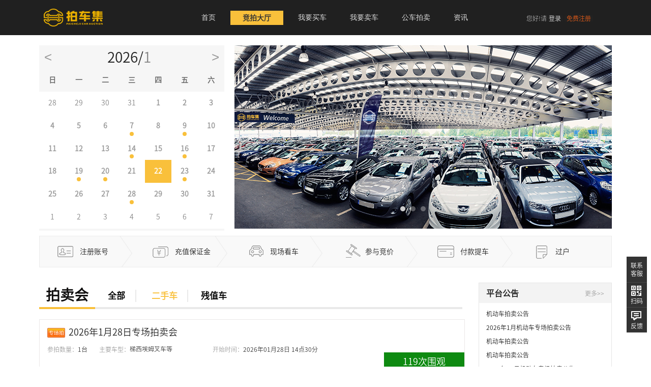

--- FILE ---
content_type: text/html;charset=utf-8
request_url: http://www.paicheji.com/auctionhall_1.htm
body_size: 18272
content:
<!DOCTYPE html>
<html lang="en">
<head>
		<!--推广关键词 开始-->
	<title>赛德拍卖拍车集-竞拍列表</title>
	<meta name="Keywords" content="二手车,二手车拍卖,公务车,公车改革">
	<meta name="Description" content="拍车集-中南地区最具活力车集市">
	<!--推广关键词 结束-->
	<meta http-equiv="Content-Type" content="text/html; charset=utf-8">
	<meta http-equiv="X-UA-Compatible" content="IE=Edge,chrome=1">
	<!-- <base target="_blank"> -->
<link rel="shortcut icon" href="/v2/asstes/img/fav.ico" type="image/vnd.microsoft.icon">
<link rel="stylesheet" href="/v2/asstes/css/base.css?time=20220526">
<link rel="stylesheet" href="/v2/asstes/css/main.css?time=20220526">

	<link rel="stylesheet" href="/v2/asstes/css/auction.css?time=20220526">
	<link rel="stylesheet" href="/v2/asstes/css/calendar.css?time=20220526">
</head>
<style>
	 	.shigu{
	 		    background: url('/v2/asstes/img/canzhiche/shigu.png') no-repeat;
	 		    width: 36px;
			    height: 20px;
			    display: inline-block;
			    float: left;
			    margin-top: 0px;
			    margin-right: 7px;
	 	}
</style>
<body>

<!-- 登录 注册 手机 -->
<div id="login-box">
	<div class="opa"></div>
	<div class="login-wapper" id="login-wapper">
		<a href="javascript:;" class="loginClose">x</a>
		<h3>登录拍车集</h3>
		<input type="hidden" id="loginType" value="fromPC">
		<div class="select clearfix">
			<a href="javascript:;" class="on" id="select_pwd">密码登录</a> <a
				href="javascript:;" id="select_phone">短信登录</a>
		</div>
		<!-- 密码登录 -->
		<div id="username_login">
			<p>
				<span  class="yang">请输入用户名</span> <input class="icon1" type="text" id="userName" />
			</p>
			<p>
				<span class="yang">请输入密码</span> <input class="icon2" type="password"
					id="password" /> <a href="/forgetPwd" class="forget" id="forget"  style="z-index: 1000">忘记密码?</a>
			</p>
			<div class="error_title"></div>
			<input type="button" value="确认登录" id="userNameBtn" name="btn1">
		</div>
		<!-- 手机登录 -->
		<div id="phone_login" style="display: none;">
			<p>
				<span class="yang">请输入手机号</span> <input class="icon1" type="text" id="phoneName" />
				<a href="javascript:;" id="getYzm">获取验证码</a>
			</p>
			<p>
				<span class="yang">请输入验证码</span> <input class="icon3" type="text" id="yzm" />
			</p>
			<div class="error_title"></div>
			<input type="button" value="确认登录" id="userNameBtn" name="btn2">
		</div>


		<p style="margin: 0;">
			<a href="javascript:;" style="color: #cf4c18" id="toRegister">新用户注册</a>
		</p>
		<div id="otherLogin">
			<p>第三方登录</p>
			<div class="cleafix " id="otherLogin_box">
				<a class="qq"></a> <a class="weixin"></a> <a class="sina"></a>
			</div>
		</div>

	</div>
	<!-- loginend -->

	<!-- 注册 -->
	<div id="register" style="display: none;">
		<a href="javascript:;" class="loginClose">x</a>
		<h3>注册拍车集</h3>
		<div id="phone_register">
			<p>
				<span class="yang">请输入手机号</span> <input class="icon1" type="text"
					id="regUserName" class="reg" /><a
					href="javascript:;" id="getRegYzm">获取验证码</a>
			</p>
			<p>
				<span class="yang">请输入验证码</span> <input class="icon3" type="text" id="regRzm"
					class="reg" />
			</p>
			<p>
				<span class="yang">请输入密码</span> <input class="icon2" type="password" id="regPwd"
					class="reg" />
			</p>
			<div class="error_title"></div>
			<input type="button" value="确认注册" id="regBtn">
			<p style="margin: 0;">
				<a href="javascript:;" style="color: #cf4c18" id="toLogin">直接登录</a>
				<input type="checkbox"  name="agreement" id="agreement"  style="width: 14px;  height: 14px;z-index: 999; position:relative;right:30px;top: 3px">我已阅读并同意<a style="color:#1b66c7;position:relative;right:0px;font-size:12px"  href="javascript:;"  onclick="usercenter.userXY()"><<拍车集注册协议>></a>
			</p>
		</div>
		<div id="otherLogin">
			<p>第三方登录</p>
			<div class="cleafix " id="otherLogin_box" >
				<a class="qq"></a> <a class="weixin"></a> <a class="sina"></a>
			</div>
		</div>
	</div>

</div>
	<!-- 导航 -->
	<div class="nav">
		<div class="w clearfix">
			<div class="fl nav_l">
				<a href="http://www.paicheji.com/" class="logo fl"><h1>拍车集官网</h1></a>
			</div>

			<div class="fr clearfix nav-r">
				<div class="fl">
					<div >
						<ul id="nav_list" class="clearfix ">
							<li ><a href="/index.htm">首页</a></li>
							<li class="teshu">
							    竞拍大厅
							    <a  href="/auctionhall.htm"><i></i> 全部</a>
								<a  href="/auctionhall_1.htm"><i></i> 二手车</a>
								<a href="/auctionhall_2.htm"><i></i> 残值车</a>
							</li>
							<li><a href="/buyCar.htm">我要买车</a></li>
							<li><a href="/sellCar.htm">我要卖车</a></li>
							<li><a href="/busineseCar.htm">公车拍卖</a></li>
							<li class="last"><a href="/information_subscript_0.htm">资讯</a></li>
						</ul>
					</div>
				</div>
				<div class="fr userMsg">
					<div class="user clearfix " id="user">
						<!-- 已登录 -->
									<!-- 未登录 -->
											<p>您好!请<a href="javascript:;" id="loginBtn">登录</a></p>
											<a href="javascript:;" id="wantRegBtn">免费注册</a>
					</div>
				</div>
			</div>
		</div>
	</div>
		<!-- 日历 & banner -->
		<div class="w clearfix" style="margin-top:20px;">
				<div class=" fl calendar">
					<div id="demo">
					  <div id="ca"></div>
					</div>
				</div>
				<div class="banner fr">
			   <div id="banner">
			      <div class="bd" id="container">
			              <ul>
									<li><a href='javascript:;'>
									<img src='https://img.paicheji.com/banner/1509004706258.jpg' alt=''></a></li>
									<li><a href='javascript:;'>
									<img src='https://img.paicheji.com/banner/1509004693488.jpg' alt=''></a></li>
									<li><a href='javascript:;'>
									<img src='https://img.paicheji.com/banner/1509004681825.jpg' alt=''></a></li>
									<li><a href='javascript:;'>
									<img src='https://img.paicheji.com/banner/1509004670727.jpg' alt=''></a></li>
									<li><a href='javascript:;'>
									<img src='https://img.paicheji.com/banner/1509004661456.jpg' alt=''></a></li>
			              </ul>
			          </div>
								<div class="hd"><ul></ul></div>
								<div class="btn">
										<span  class="prev" id="banner_prev">	&lt; </span>
										<span  class="next" id="banner_next">	&gt;</span>
								</div>
			   </div>
				</div>

		</div>

	<!-- 拍卖流程 -->
		<div class="w tc">
				<div class="flow clearfix">
					<a class="reg" href="javascript:;">
					<i class="img1"></i><span>注册账号</span></a>
					<a class="reg" href="javascript:;">
					<i class="img2"></i><span>充值保证金</span></a>
					<a  class="reg" href="javascript:;">
					<i class="img3"></i><span>现场看车</span></a>
					<a  class="reg" href="javascript:;">
					<i class="img4"></i><span>参与竞价</span></a>
					<a  class="reg" href="javascript:;">
					<i class="img5"></i><span>付款提车</span></a>
					<a  class="reg last" href="javascript:;">
					<i class="img6"></i><span>过户</span></a>
				</div>
		</div>

	<!-- 拍卖会列表 -->
		<div class="auction_list w clearfix">
			<div class="fl list_left">
				<div class="title">
						<h3 class="clearfix"><span class="fl">拍卖会</span><b class="ourl"  id="auction_all">全部</b> <b id="auction_Namely">二手车</b><b  id="auction_Expert" style="border-right: 0px solid #e9e9e9;">残值车</b></h3>
				</div>
				<ul class=""  id="list_left">
							<li  id="1768975989858539806" onclick="publicuse.setHref('/auctionRoot/auctionList_1768975989858539806.htm')" v-type="推送式" >
							<div class='fl list_content clearfix'>
							 	<div class='fl info' >
								<h6>
								    
												<b class="auction_inco  special_field"></b>
							<p>2026年1月28日专场拍卖会</p></h6>
							<p class='p1'>
							参拍数量：<i style="margin-right: 20px;">1台</i>
							主要车型：<i style="margin-right: 20px;" class="text_hide"  title="梯西埃姆叉车等">梯西埃姆叉车等</i>
							开始时间：<i>2026年01月28日  14点30分</i>
							</p>
							</div>
							</div>
							<div class='fl nowState' style="margin-top: 40px;" v-status="已展示">
									<strong class="watch"><em>119</em>次围观</strong>
							</div>
							</li>
							<li  id="1768874807252031806" onclick="publicuse.setHref('/auctionRoot/auctionList_1768874807252031806.htm')" v-type="推送式" >
							<div class='fl list_content clearfix'>
							 	<div class='fl info' >
								<h6>
								    
												<b class="auction_inco  special_field"></b>
							<p>2026年1月23日货车专场拍卖会</p></h6>
							<p class='p1'>
							参拍数量：<i style="margin-right: 20px;">2台</i>
							主要车型：<i style="margin-right: 20px;" class="text_hide"  title="解放、柳汽货车等">解放、柳汽货车等</i>
							开始时间：<i>2026年01月23日  14点30分</i>
							</p>
							</div>
							</div>
							<div class='fl nowState' style="margin-top: 40px;" v-status="已展示">
									<strong class="watch"><em>413</em>次围观</strong>
							</div>
							</li>
							<li  id="1768543304121145116" onclick="publicuse.setHref('/auctionRoot/auctionList_1768543304121145116.htm')" v-type="推送式" >
							<div class='fl list_content clearfix'>
							 	<div class='fl info' >
								<h6>
								    
												<b class="auction_inco  special_field"></b>
							<p>2026年1月19日专场拍卖会</p></h6>
							<p class='p1'>
							参拍数量：<i style="margin-right: 20px;">1台</i>
							主要车型：<i style="margin-right: 20px;" class="text_hide"  title="汉兰达">汉兰达</i>
							开始时间：<i>2026年01月19日  14点30分</i>
							</p>
							</div>
							</div>
							<div class='fl nowState' style="margin-top: 40px;" v-status="完成">
									<strong class="off"><em>1204</em>次围观</strong>
							</div>
							</li>
							<li  id="1767943409247786136" onclick="publicuse.setHref('/auctionRoot/auctionList_1767943409247786136.htm')" v-type="推送式" >
							<div class='fl list_content clearfix'>
							 	<div class='fl info' >
								<h6>
								    
												<b class="auction_inco  special_field"></b>
							<p>2026年1月16日专场拍卖会</p></h6>
							<p class='p1'>
							参拍数量：<i style="margin-right: 20px;">7台</i>
							主要车型：<i style="margin-right: 20px;" class="text_hide"  title="金杯大力神、桑塔纳等">金杯大力神、桑塔纳等</i>
							开始时间：<i>2026年01月16日  14点30分</i>
							</p>
							</div>
							</div>
							<div class='fl nowState' style="margin-top: 40px;" v-status="完成">
									<strong class="off"><em>2412</em>次围观</strong>
							</div>
							</li>
							<li  id="1767857842570337026" onclick="publicuse.setHref('/auctionRoot/auctionList_1767857842570337026.htm')" v-type="推送式" >
							<div class='fl list_content clearfix'>
							 	<div class='fl info' >
								<h6>
								    
												<b class="auction_inco  special_field"></b>
							<p>2026年1月14日专场拍卖会</p></h6>
							<p class='p1'>
							参拍数量：<i style="margin-right: 20px;">4台</i>
							主要车型：<i style="margin-right: 20px;" class="text_hide"  title="GL8、汉兰达等">GL8、汉兰达等</i>
							开始时间：<i>2026年01月14日  14点30分</i>
							</p>
							</div>
							</div>
							<div class='fl nowState' style="margin-top: 40px;" v-status="完成">
									<strong class="off"><em>3127</em>次围观</strong>
							</div>
							</li>
							<li  id="1767603323411867306" onclick="publicuse.setHref('/auctionRoot/auctionList_1767603323411867306.htm')" v-type="推送式" >
							<div class='fl list_content clearfix'>
							 	<div class='fl info' >
								<h6>
								    
												<b class="auction_inco  special_field"></b>
							<p>2026年1月9日专场拍卖会</p></h6>
							<p class='p1'>
							参拍数量：<i style="margin-right: 20px;">1台</i>
							主要车型：<i style="margin-right: 20px;" class="text_hide"  title="奥迪A6L">奥迪A6L</i>
							开始时间：<i>2026年01月09日  14点30分</i>
							</p>
							</div>
							</div>
							<div class='fl nowState' style="margin-top: 40px;" v-status="完成">
									<strong class="off"><em>2025</em>次围观</strong>
							</div>
							</li>
							<li  id="1767165245662235916" onclick="publicuse.setHref('/auctionRoot/auctionList_1767165245662235916.htm')" v-type="推送式" >
							<div class='fl list_content clearfix'>
							 	<div class='fl info' >
								<h6>
								    
												<b class="auction_inco  special_field"></b>
							<p>2026年1月7日货车专场拍卖会</p></h6>
							<p class='p1'>
							参拍数量：<i style="margin-right: 20px;">3台</i>
							主要车型：<i style="margin-right: 20px;" class="text_hide"  title="跃进货车">跃进货车</i>
							开始时间：<i>2026年01月07日  09点30分</i>
							</p>
							</div>
							</div>
							<div class='fl nowState' style="margin-top: 40px;" v-status="完成">
									<strong class="off"><em>2057</em>次围观</strong>
							</div>
							</li>
							<li  id="1766642404733878486" onclick="publicuse.setHref('/auctionRoot/auctionList_1766642404733878486.htm')" v-type="推送式" >
							<div class='fl list_content clearfix'>
							 	<div class='fl info' >
								<h6>
								    
												<b class="auction_inco  special_field"></b>
							<p>2025年12月31日专场拍卖会</p></h6>
							<p class='p1'>
							参拍数量：<i style="margin-right: 20px;">1台</i>
							主要车型：<i style="margin-right: 20px;" class="text_hide"  title="科帕奇">科帕奇</i>
							开始时间：<i>2025年12月31日  14点30分</i>
							</p>
							</div>
							</div>
							<div class='fl nowState' style="margin-top: 40px;" v-status="完成">
									<strong class="off"><em>2647</em>次围观</strong>
							</div>
							</li>
							<li  id="1766742485729523586" onclick="publicuse.setHref('/auctionRoot/auctionList_1766742485729523586.htm')" v-type="推送式" >
							<div class='fl list_content clearfix'>
							 	<div class='fl info' >
								<h6>
								    
												<b class="auction_inco  special_field"></b>
							<p>2025年12月31日货车专场拍卖会</p></h6>
							<p class='p1'>
							参拍数量：<i style="margin-right: 20px;">4台</i>
							主要车型：<i style="margin-right: 20px;" class="text_hide"  title="东风货车">东风货车</i>
							开始时间：<i>2025年12月31日  09点30分</i>
							</p>
							</div>
							</div>
							<div class='fl nowState' style="margin-top: 40px;" v-status="完成">
									<strong class="off"><em>2422</em>次围观</strong>
							</div>
							</li>
							<li  id="1766482919760896976" onclick="publicuse.setHref('/auctionRoot/auctionList_1766482919760896976.htm')" v-type="推送式" >
							<div class='fl list_content clearfix'>
							 	<div class='fl info' >
								<h6>
								    
												<b class="auction_inco  special_field"></b>
							<p>2025年12月26日专场拍卖会</p></h6>
							<p class='p1'>
							参拍数量：<i style="margin-right: 20px;">1台</i>
							主要车型：<i style="margin-right: 20px;" class="text_hide"  title="蒙迪欧">蒙迪欧</i>
							开始时间：<i>2025年12月26日  14点30分</i>
							</p>
							</div>
							</div>
							<div class='fl nowState' style="margin-top: 40px;" v-status="完成">
									<strong class="off"><em>2793</em>次围观</strong>
							</div>
							</li>
							<li  id="1765938908967838696" onclick="publicuse.setHref('/auctionRoot/auctionList_1765938908967838696.htm')" v-type="推送式" >
							<div class='fl list_content clearfix'>
							 	<div class='fl info' >
								<h6>
								    
												<b class="auction_inco  special_field"></b>
							<p>2025年12月24日专场拍卖会</p></h6>
							<p class='p1'>
							参拍数量：<i style="margin-right: 20px;">10台</i>
							主要车型：<i style="margin-right: 20px;" class="text_hide"  title="传祺GM6、奥德赛、奥迪A6L等">传祺GM6、奥德赛、奥迪A6L等</i>
							开始时间：<i>2025年12月24日  14点30分</i>
							</p>
							</div>
							</div>
							<div class='fl nowState' style="margin-top: 40px;" v-status="完成">
									<strong class="off"><em>8830</em>次围观</strong>
							</div>
							</li>
							<li  id="1765526166761798156" onclick="publicuse.setHref('/auctionRoot/auctionList_1765526166761798156.htm')" v-type="推送式" >
							<div class='fl list_content clearfix'>
							 	<div class='fl info' >
								<h6>
								    
												<b class="auction_inco  special_field"></b>
							<p>2025年12月19日专场拍卖会</p></h6>
							<p class='p1'>
							参拍数量：<i style="margin-right: 20px;">4台</i>
							主要车型：<i style="margin-right: 20px;" class="text_hide"  title="奥迪Q7、雷克萨斯ES300、帕萨特">奥迪Q7、雷克萨斯ES300、帕萨特</i>
							开始时间：<i>2025年12月19日  14点30分</i>
							</p>
							</div>
							</div>
							<div class='fl nowState' style="margin-top: 40px;" v-status="完成">
									<strong class="off"><em>6033</em>次围观</strong>
							</div>
							</li>
				</ul>
			</div>
			<div class="fr list_right">
				<div class="notice">
					<h4 ><span class="fl">平台公告</span><a href="/information_subscript_1.htm" >更多>></a></h4>
					<ul id="notice">
							<li><i></i><a href="/informationDetails_target_1767860238657349712.htm" title="机动车拍卖公告">机动车拍卖公告</a><input type="hidden" value="2026-01-08 16:17:19"></li>
							<li><i></i><a href="/informationDetails_target_1766992719459099782.htm" title="2026年1月机动车专场拍卖公告">2026年1月机动车专场拍卖公告</a><input type="hidden" value="2025-12-29 15:18:39"></li>
							<li><i></i><a href="/informationDetails_target_1765867309069523862.htm" title="机动车拍卖公告">机动车拍卖公告</a><input type="hidden" value="2025-12-16 14:41:49"></li>
							<li><i></i><a href="/informationDetails_target_1765431394036383202.htm" title="机动车拍卖公告">机动车拍卖公告</a><input type="hidden" value="2025-12-11 13:36:34"></li>
							<li><i></i><a href="/informationDetails_target_1763686409751897492.htm" title="2025年12月机动车专场拍卖公告">2025年12月机动车专场拍卖公告</a><input type="hidden" value="2025-11-21 08:53:30"></li>
							<li><i></i><a href="/informationDetails_target_1762936284546639552.htm" title="机动车拍卖公告">机动车拍卖公告</a><input type="hidden" value="2025-11-12 16:31:25"></li>
							<li><i></i><a href="/informationDetails_target_1761899153178424802.htm" title="机动车拍卖公告">机动车拍卖公告</a><input type="hidden" value="2025-10-31 16:25:53"></li>
					</ul>
				</div>

				<div class="tuijian">
					<h4><span>好车推荐</span></h4>
						<ul id="tuijian">
						<li>
							<a href="/auctionRoot/targetIdDetailsShow_target_1588139563325022136.htm">
							<div class="photo"><img src="https://img.paicheji.com/inspect-img/1588133583612786611/2020042978083449.jpg" alt=""></div>
							<p>大众-帕萨特    &nbsp;2.0L&nbsp;&nbsp;2004年02月年&nbsp; 手动</p><div class="pice clearfix">
									<span class='fl'>成交价：<i class='ce7'>￥1000</i></span>
							<em class="fr" href="javascript:;" style="display:none">630次围观</em>
							</div></a>
							</li>
						<li>
							<a href="/auctionRoot/targetIdDetailsShow_target_1588144364448145876.htm">
							<div class="photo"><img src="https://img.paicheji.com/inspect-img/1588142417036098161/2020050675970015.jpg" alt=""></div>
							<p>大众-速腾      &nbsp;1.6L&nbsp;&nbsp;2008年05月年&nbsp; 自动</p><div class="pice clearfix">
									<span class='fl'>参考价：<i class='ce7'>￥19000</i></span>
							<em class="fr" href="javascript:;" style="display:none">462次围观</em>
							</div></a>
							</li>
						<li>
							<a href="/auctionRoot/targetIdDetailsShow_target_1588146898122220616.htm">
							<div class="photo"><img src="https://img.paicheji.com/inspect-img/1588142360088097961/2020042982676928.jpg" alt=""></div>
							<p>标致-308  &nbsp;2.0L&nbsp;&nbsp;2012年11月年&nbsp; 手动</p><div class="pice clearfix">
									<span class='fl'>参考价：<i class='ce7'>￥19000</i></span>
							<em class="fr" href="javascript:;" style="display:none">444次围观</em>
							</div></a>
							</li>
						<li>
							<a href="/auctionRoot/targetIdDetailsShow_target_1588142235714097156.htm">
							<div class="photo"><img src="https://img.paicheji.com/inspect-img/1588141474322080651/2020042954191613.jpg" alt=""></div>
							<p>荣威-350  &nbsp;1.5L&nbsp;&nbsp;2011年01月年&nbsp; 自动</p><div class="pice clearfix">
									<span class='fl'>成交价：<i class='ce7'>￥14500</i></span>
							<em class="fr" href="javascript:;" style="display:none">426次围观</em>
							</div></a>
							</li>
						</ul>
					</div>

			</div>

		</div>


		<!-- 常见问题 -->
		<div class="question">
				<div class="w clearfix">
					<h4>常见问题 </h4>
					<div class="clearfix">
						<input type="text" placeholder="请输入你的问题" id="text">
						<input type="button" value="发表提问" id="ask">
					</div>
				<div class="question_list fl">
					<h5>怎么参加竞买？<a href="/buyCar.htm">更多>></a> </h5>
					<ul>
						<li>
							<p>怎样注册报名？</p>
							<a href="/html/problem.html?type=auction#toAuction">参加拍车集机动车拍卖会，须先完成拍车集账号注册并通过实名认证。完成注册认证后即可缴纳保证金参加拍卖，毋须另外报名（拍卖公告另有规定的除外）。</a>
						</li>
						<li>
							<p>怎样交保证金？</p>
							<a href="/html/problem.html?type=auction#toAuction"> 您可以通过网银、第三方支付平台（微信、支付宝）或POS机刷卡等方式支付保证金，一般情况下不接受现金。</a>
						</li>
						<li>
							<p>怎样看车？</p>
							<a href="/html/problem.html?type=auction#toAuction">拍卖前拍卖车辆将通过网络和现场两种方式进行展示。车辆详细信息可在车辆详情页面查看；拍车集认证用户可到车辆展示地现场看车，看车时毋须提前交纳保证金。</a>
						</li>
						<li>
							<p>怎样加价？</p>
							<a href="/html/problem.html?type=auction#toAuction">拍卖开始后，您须按照系统设定的加价幅度进行加价；加价倍数由您自行选择。每台车的加价幅度由系统按照车辆起拍价自动生成。当前版本最低加价幅度为200元。</a>
						</li>
						<li>
							<p>怎样才能成交？</p>
							<a href="/html/problem.html?type=auction#toAuction">绝大部分的拍卖都设有底价，底价由委托人与拍卖人在拍卖前协商确定。只要最高出价达到或超过底价即可成交。若最高出价没达到底价，拍车集将根据规则约定与委托人或竞买人协商是否成交。</a>
						</li>
					</ul>
				</div>
				<div class="question_list fr" style="margin:0;">
					<h5>怎样委托卖车？ <a href="/buyCar.htm">更多>></a> </h5>
							<ul>
						<li>
							<p>怎样卖车？</p>
							<a href="/html/problem.html?type=auction#tofare">您可以通过服务热线联系我们，或在网站首页“立即免费卖车”栏填写联系电话和车辆简况申请卖车。我们将在第一时间安排专业人员与您联系，上门查验车辆。我们也随时欢迎您自行驾车到我们的营业网点垂询卖车事宜。</a>
						</li>
						<li>
							<p>怎样委托拍卖？ </p>
							<a href="/html/problem.html?type=auctionn#tofare">签订拍卖委托合同后，车辆将停放至拍车集运营中心停车场进行集中展示。展示期间拍车集将通过网络平台和微信公众号、用户短信等方式发布拍卖信息，并向专业客户群进行精准推送。展示结束后即进行拍卖。</a>
						</li>
						<li>
							<p>拍卖有哪些流程？</p>
							<a href="/html/problem.html?type=auction#tofare">签订拍卖委托合同后，车辆将停放至拍车集运营中心停车场进行集中展示。展示期间拍车集将通过网络平台和微信公众号、用户短信等方式发布拍卖信息，并向专业客户群进行精准推送。展示结束后即进行拍卖。</a>
						</li>
						<li>
							<p>怎样观看拍卖？</p>
							<a href="/html/problem.html?type=auction#tofare">拍车集的所有拍卖都是全程可见的，您可以随时登录网站观摩我们的拍卖会，见证每一台车的竞价过程。每一口出价都可以在竞价纪录中公开展现。当您的爱车拍卖时，您也可以莅临我们的运营中心，工作人员将陪同您观看竞拍过程，分享拍卖乐趣和成功喜悦。</a>
						</li>
						<li>
							<p>怎么确定车辆底价？</p>
							<a href="/html/problem.html?type=auction#tofare">接受委托时我们将根据车辆实际情况和市场行情与您共同确定拍卖底价（亦称保留价）。底价不是成交价，只是拍卖可以成交的最低价格，拍卖的目的就是在其基础上尽可能拍出更好的价格。合理确定底价有利于拍卖顺利成交并促进竞拍增值。.</a>
						</li>
					</ul>
				</div>
			</div>

		</div>

<!-- 尾部 -->
	<div class="footer">
		<div class=" footer-warp w clearfix">
			<div class="footer_logo">
				<a href="https://www.paicheji.com">
				</a>
			</div>
			<div class="list">
				<h4>关于我们</h4>
				<a href="/companyprofile_keys_file.htm">公司简介</a> <a href="/html/mapAll.html">展示地点</a>
			</div>
			<div class="list">
				<h4>拍卖须知</h4>
				<a href="/companyprofile_keys_web.htm">网站规则</a><a href="/companyprofile_keys_auc.htm">拍卖规则</a> 
			</div>
			<div class="list">
				<h4>会员服务</h4>
				<a href="/companyprofile_keys_demo.htm">竞拍演示</a> <a href="/companyprofile_keys_hui.htm">成为会员</a>
			</div>
			<div class="list">
				<h4>公告资讯</h4>
				<a href="/information_subscript_1.htm">拍卖公告</a> <a href="/information_subscript_3.htm">行业资讯</a>
			</div>
			<div class="list">
				<h4>机构入驻</h4>
				<a href="/companyprofile_keys_orgindex.htm">机构入口</a> <a href="javascript:return false;" style="cursor: not-allowed">入驻指南</a>
			</div>
			<div class="ewm">
				<img src="/v2/asstes/img/ewm.jpg" alt="">
				<p class="c1">关注官方微信了解最新活动</p>
			</div>
			<div class="tel">
				<h4>客服电话</h4>
				<p class="telphone cf9">0731-84167629</p>
			</div>
		</div>
		<p class="copyright c1" >
			<a href="http://wljg.csaic.gov.cn/678/authority?key=d33852eb390eca4fbb79e98476e32153"><img src="/v2/asstes/img/https/siteBase.png"  height="40" title="亮照" alt="亮照" border="0" style="margin-top: 22px;margin-right: 5px;"></a>
			©paicheji.com All Rights Reserved <a style="color: #666666;" href="https://paicheji.com/companylic.htm">湖南赛德拍卖有限公司</a> 版权所有 <a style="color: #666666;" href="http://www.beian.miit.gov.cn">湘ICP备12008750号</a> <a style="color: #666666;" href="https://paicheji.com/companylic.htm">营业执照</a>&nbsp;<a style="color: #666666;" href="https://paicheji.com/companylic.htm">拍卖许可证</a>
		</p>
	</div>
	
	
<!-- 吸右条 -->
<div class="fixed_bar">
			<div class="link_our">
					<a href="javascript:;">联系客服</a>
							<div class="link_tel">
								 <span class="arrow_r" >
							    <i></i>
							    <em></em>
								</span>
								<p>免费咨询:0731-8416-7629</p>
						</div>
				</div>
		<div id="scan">
			<a href="javascript:;">扫码</a>
			<div class="ewm">
				<span class="arrow_r"> <i></i> <em></em>
				</span>
				<p>扫扫更精彩</p>
			</div>
		</div>
		<div class="feedback">
			<a href="javascript:;" >反馈</a>
		</div>
		<div id="goTop">
			<a href="javascript:;" >TOP</a>
		</div>
	</div>
		<!-- 纠错窗口 -->
	<div class="errorm" id="error">
			<div class="opa"></div>
			<div class="error_box" >
				<h3>
					<p>反馈您的意见</p>
					<span  id="error_close">X</span>
				</h3>
				<textarea  id="error_textme" placeholder="请输入你的问题和建议..."></textarea>
				<div class="error_iphone">
					<span>真实姓名:</span><input type="text"  id="honorable_name" placeholder="请输入你的姓名"><span class='show_Put'></span>
					<br>
					<span>手机号码:</span><input type="text" id="honorable_mobile" placeholder="请输入你的手机号"><span class='show_Put'></span>
				</div>
				<a   id="send_errorme"  class="nofromsend  stop">提交</a>
			</div>
	</div>
<script src="/v2/asstes/js/jquery-1.8.3.min.js" type="text/javascript"></script>
<script src="/v2/asstes/js/layer/layer.js" type="text/javascript"></script>
<script src="/v2/asstes/js/jquery.lazyload.js" type="text/javascript"></script>
<script src="/v2/asstes/js/jquery.SuperSlide.2.1.2.js"></script>
<script type="text/javascript" src="/v2/asstes/myjs/merge.js?time=20220526"></script>
 <!--[if lt IE 9]>
    <script src="/v2/asstes/js/html5shiv.js"></script>
  <![endif]-->
<script type="text/javascript">
      //由于get/post/getJSON等，最后还是调用到ajax，因此只要改ajax函数即可
      $(document).ajaxSuccess(onSuccess);
      $.ajaxSetup({ //设置全局ajax选项参数 ,设置请求时间参数10000
          timeout:10000
      })  
      $(document).ajaxComplete(onComplete)
      function onComplete(event,xhr){
    	if(xhr.statusText=='timeout'){
    		layer.msg('请求超时',{time:1000})
    	}
      }
      function onSuccess(event, xhr, settings,result) {
    	  if (result.status ==-1) {
 				if(result.message=="404"){
 					window.location.href="/error";
 				}
 			}
      }
      
	
	var publicNumber=0;//全局公共量记录有多少条数据
	$(document).ready(function(){
			var msg=$("#msg");
			
			wsutils.init({
				url:(window.location.protocol.split(':')[0]==='https' ? 'wss':'ws')+'://api.paicheji.com/websocket/',
				lowurl:'http://api.paicheji.com/api/session/ajaxWebSocket',
				sessionId: getCookie("DeviceID"),
				session:"",
				fun : function(message) {
					var datas = message.datas.data;
					if (null == datas) {
						return;
					}
					if(message.message.indexOf("消息")!=-1){
						if(msg.find('.prompt').size()==0){
							publicNumber=datas.length;
							msg.append('<span class="prompt">'+(datas.length>99 ? '99+':datas.length)+'</span>');
						}else{
							publicNumber=publicNumber+datas.length;
							msg.html('<span class="prompt">'+(publicNumber>99 ? '99+':publicNumber)+'</span>');
						}
					}
					
					var isFunction =false;
					try{
					  //这里的代码需要用try一下,因为当showFace为定义时会抛出异常
					  isFunction = typeof(eval('wshandle'))=="function";
					}catch(e){}
					if(isFunction){
						wshandle(message);
					}
				}
			});
			
			var data={
					success : function(result) {		
							if(result.status==1){
								publicNumber=result.datas.data.noreadtotal;
								if(publicNumber!=0){
									msg.append('<span class="prompt">'+(publicNumber>99 ? '99+':publicNumber)+'</span>')
								}
							}
					},
					url :'/userCenter/ajaxGetNewsNumber'
			}
			Global.ajaxReq(data);
		})
	</script>
	

<script>
main.start();
loginMethod.start(1);
navigation.init();
</script>
<script id='common'  type="text/html">
	<div  style='font-size: 14px;'>
	<p style='font-size: 18px;margin-top: 10px;'>尊敬的用户：</p>
	<P style='height: 30px;'></P>
	<p style="line-height: 26px;text-indent: 20px;margin: 10px;">“拍车集”佣金收费规则及经销商优惠政策自2018年9月1日起均有重大调整，请仔细阅读拍卖规则关于佣金收费相关条款；经销商用户请垂询客服专员了解相关政策，及时完成经销商认证，享受佣金折扣及其他优惠！</p>
	</div>
</script>
<script type="text/html" id="content-container">
<div class="content-container">
<h3 class="tc">用户注册协议及网站使用规则(版本V2.0)</h3>	
<section class="fs-16 protocol_detail">
	<p>
		本协议是您与拍车集网站（简称“本站”，网址：www.paicheji.com）所有者湖南赛德拍卖有限公司及湖南拍车集汽车电子商务有限公司（以下简称为“赛德拍车集”）之间就拍车集网站服务等相关事宜所订立的契约，请您仔细阅读本注册协议，您在本站注册时点击“确认”按钮后，本协议即构成对双方有约束力的法律文件。
	</p>
</section>
<section>
	<h4>第1条 本站服务条款的确认和接纳</h4>
	<section class="fs-16 protocol_detail">
		<p>1.1 本站的各项电子服务的所有权和运作权归赛德拍车集所有。用户同意所有注册协议条款并完成注册程序，才能成为本站的正式用户。用户确认：本协议条款是处理双方权利义务的契约，始终有效，法律另有强制性规定或双方另有特别约定的，依其规定。</p>
		<p>1.2 用户点击同意本协议的，即视为用户确认自己具有享受本站服务、参加拍卖等相应的权利能力和行为能力，能够独立承担法律责任。</p>
		<p>1.3 如果您在18周岁以下，您只能在父母或监护人的监护参与下才能使用本站。</p>
		<p>1.4 赛德拍车集保留在中华人民共和国法律允许的范围内独自决定拒绝服务、关闭用户账户、清除或编辑内容的权利。</p>
	</section>			
	<h4>第2条 实名认证与本站服务</h4>
	<section class="fs-16 protocol_detail">
		<p>2.1 赛德拍车集通过互联网依法为用户提供互联网信息等服务，用户在完全同意本协议及本站规定的情况下，方有权使用本站的相关服务。</p>
		<p>2.2 用户必须通过实名认证方可使用本站中的拍卖相关服务，参加拍卖。实名认证必须按照本站要求填写用户基本信息并上传相关身份证明文件，经本站工作人员审核认可后方可生效。</p>
	</section>
	<h4>第3条 用户信息与隐私</h4>
	<section class="fs-16 protocol_detail">
		<p>3.1 用户应自行诚信向本站提供注册资料，用户同意其提供的注册资料真实、准确、完整、合法有效，用户注册资料如有变动的，应及时更新其注册资料。如果用户提供的注册资料不合法、不真实、不准确、不详尽的，用户需承担因此引起的相应责任及后果，并且赛德拍车集保留终止用户使用赛德拍车集各项服务的权利。</p>
		<p>3.2 用户在本站进行浏览、拍卖等活动时，涉及用户真实姓名/名称、通信地址、联系电话、电子邮箱等隐私信息的，本站将予以严格保密，除非得到用户的授权或法律另有规定，本站不会向外界披露用户隐私信息。</p>
		<p>3.3 用户注册成功后，将产生用户名和密码等账户信息，您可以根据本站规定改变您的密码。用户应谨慎合理的保存、使用其用户名和密码。用户如需修改已注册的个人账户信息，须持本人有效身份证件前往赛德拍车集办公地点客户管理部门提交书面申请。用户若发现任何非法使用用户账号或存在安全漏洞的情况，请立即通知本站并向公安机关报案。</p>
		<p>3.4 用户同意，赛德拍车集拥有通过邮件、短信、电话等形式，向在本站注册、参加拍卖的用户发送拍卖信息、成交信息、促销活动等告知信息的权利。</p>
		<p>3.5 用户不得将在本站注册获得的账户借给他人使用，否则用户应承担由此产生的全部责任，并与实际使用人承担连带责任。</p>
		<p>3.6 用户同意，赛德拍车集有权使用用户的注册信息、用户名、密码等信息，登录进入用户的注册账户，进行证据保全。</p>
		<p>3.7 赛德拍车集可能会与第三方合作向用户提供相关的服务，如该第三方为合法经营的公司且提供同等的用户隐私保护（如电信运营商）。</p>
		<p>3.8 本站采取必要的技术保护措施和安全维护机制来保护用户的信息安全，但由于不可抗力或者因计算机病毒感染、黑客攻击等特殊外力侵扰，导致用户信息破坏、泄密并受到损失的，本站及赛德拍车集不承担任何法律责任。</p>
	</section>
	<h4>第4条 所有权及知识产权条款</h4>
	<section class="fs-16 protocol_detail">
		<p>4.1 赛德拍车集是本站的制作者,拥有此网站内容及资源的著作权等合法权利,受国家法律保护,有权不时地对本协议及本站的内容进行修改，并在本站张贴，无须另行通知用户。在法律允许的最大限度范围内，赛德拍车集对本协议及本站内容拥有解释权。</p>
		<p>4.2 除法律另有强制性规定外，未经赛德拍车集明确的特别书面许可,任何单位或个人不得以任何方式非法地全部或部分复制、转载、引用、链接、抓取或以其他方式使用本站的信息内容，否则，赛德拍车集有权追究其法律责任。</p>			
		<p>4.3 本站所刊登的资料信息（诸如文字、图表、标识、按钮图标、图像、声音文件片段、数字下载、数据编辑和软件），均是赛德拍车集或其内容提供者的财产，受中国和国际版权法的保护。本站上所有软件都是赛德拍车集或其关联公司或其软件供应商的财产，受中国和国际版权法的保护。</p>
	</section>
	<h4>第5条 协议更新及用户关注义务</h4>
	<section class="fs-16 protocol_detail">
		<p>5.1 根据国家法律法规变化及网站运营需要，赛德拍车集有权对本协议条款不时地进行修改，修改后的协议一旦被张贴在本站上即生效，并代替原来的协议。用户可随时登录查阅最新协议,用户有义务不时关注并阅读最新版的协议及网站公告。如用户不同意更新后的协议，可以且应立即停止接受本站依据本协议提供的服务；如用户继续使用本网站提供的服务的，即视为同意更新后的协议。</p>
	</section>
	<h4>第6条 拍卖规则与须知</h4>
	<section class="fs-16 protocol_detail">
		<p>6.1 参加本站机动车拍卖的用户，应在参加拍卖前仔细阅读《拍卖规则》。用户一旦缴纳保证金，参与竞价，即表明其已完全了解并自愿遵守《拍卖规则》的全部要求。并承担竞买人应当承担的责任与义务。</p>			
	</section>
	<h4>第7条 保证金记录</h4>
	<section class="fs-16 protocol_detail">
		<p>7.1 用户在本站用户中心的保证金充值、退款、锁定等记录仅为方便用户了解其账户下的保证金异动情况，不作为任何收付款的证明或凭据。用户与赛德拍车集及本站之间的任何资金往来，均以实际支付凭据或有效的书面财务凭证为准。</p>
	</section>
	<h4>第8条  旧版用户</h4>
	<section class="fs-16 protocol_detail">
		<p>本站已于2017年11月15日更新至新版本（V2.0），网站主体和《用户注册协议及网站使用规则》均已变更。在此之前注册的用户一经登录并点击协议确认按钮，即视同接受相应变更，并自版本变更之日起成为新版本用户，享有新版本用户的同等权利，并承担新版本用户的同等义务。其此前签署的书面及电子《用户注册协议及网站使用规则》中网站主体（网站所属单位）自动变更为湖南拍车集汽车电子商务有限公司和湖南赛德拍卖有限公司，无须另行书面确认。</p>
	</section>
	<h4>第9条 争议解决</h4>
	<section class="fs-16 protocol_detail">
		<p>您在履行、适用本协议及网站使用规则时，如产生争议，双方先通过协商解决，协商不成，任何一方均可提交长沙仲裁委依其仲裁规则解决。</p>
	</section>
	<section class="fs-16 protocol_detail mgt-06">
		<p style="text-align: right;font-weight: bold;">湖南拍车集汽车电子商务有限公司</p>
		<p style="text-align: right;font-weight: bold;">湖南赛德拍卖有限公司</p>
	</section>
</section>
</div>
</script>
<script type="text/html" id="onheng">
<div class="onheng">
<h3 class="tc">机动车网络拍卖规则与须知</h3>	
<section>
	<h4>一、 竞买人资格及要求</h4>
	<section class="fs-16 protocol_detail">
		<p>1.1 竞买人应为具有完全民事行为能力、并具备良好信誉和支付能力的自然人或法人。</p>
		<p>1.2 竞买人应根据拍车集《用户注册协议及网站使用规则》的规定，完成用户注册和实名认证，缴纳保证金取得竞买资格后方可参加竞买。如《拍卖公告》要求现场报名的，竞买人应按照公告要求到指定地点办理现场报名登记手续后方可参拍。</p>
		<p>1.3 竞买人取得竞买资格后，即表明已全部了解本《规则与须知》，接受本《规则与须知》的全部条款的约束，承担《规则与须知》中约定的有关义务。</p>
		<p>1.4 竞买人应提前准备性能符合参拍要求的终端设备（包括与本站系统兼容的计算机、平板电脑和智能手机等），在安全流畅的网络环境中参加拍卖。</p>
		<p>1.5 竞买人不能正确操作竞价系统或因各种原因误操作，导致报价错误、报价不能发送及系统无响应的，或由于竞买人自身终端设备和网络异常等原因导致无法正常竞价的，其责任由竞买人自行承担。</p>
	</section>			
	<h4>二、	竞买保证金</h4>
	<section class="fs-16 protocol_detail">
		<p>2.1 每场拍卖会拍卖人有权根据车辆情况分别设定每台车辆的保证金金额。每台车辆保证金金额均会在车辆信息中公示。竞买人应在拍卖前确保本人账户内有足额保证金。如需竞买多台车辆，则需提前缴纳多份保证金。</p>
		<p>2.2 竞买人应在拍卖人规定的保证金到账期限之前将竞买保证金付至指定账户（以实际到账为准），并由拍卖人确认后方可参拍。在规定时间之后缴纳保证金的，或因缴款人原因导致付款无法确认的，拍卖人有权拒绝缴款人参加竞买。</p>
		<p>2.3 竞买保证金缴纳方式：</p>
		<section class="protocol_detail_child">
			<p>1) 缴纳保证金可使用银行网银转账、第三方支付、POS机刷卡等多种方式进行；一般情况下不接受现金缴款；</p>
			<p>2) 转账时须注明竞买人姓名和拍车集注册账号（后四位数即可），以便核对竞买人身份;</p>
			<p>3) 使用转账或第三方支付缴纳保证金的竞买人，请在完成付款后登录用户中心，进入资金明细栏目，点击“保证金到账查询”按钮，填写充值金额及付款帐号后四位号码，以方便财务人员准确、及时地核对竞买人付款信息;</p>
			<p>4) 确认保证金到账后，系统将会短信通知充值成功，竞买人方可办理后续业务。竞买人亦可在接到通知后登陆用户中心查看保证金余额;</p>
			<p>5) 对保证金充值有疑问或因特殊情况需以现金和其他方式缴纳保证金的用户，请致电拍车集服务热线咨询后，携本人有效证件及缴款凭证至拍车集营业地办理相关手续;</p>
		</section>
		<p>2.4 用户中心的保证金充值、退款、锁定、余额等记录仅为方便竞买人了解其账户下的保证金变动情况，不作为任何收付款的证明或凭据。竞买人与拍卖人及本站之间的任何资金往来，均以实际支付凭据或有效的书面财务凭证为准。如保证金由第三方代收代付的，以竞买人与第三方之间的实际往来结算凭据为准。</p>
		<p>2.5 拍卖成交的，竞买保证金转为过户保证金，不折抵价款、佣金和其他费用。未成交的，请在用户中心提交退款申请后，由拍卖人在拍卖会结束后5个工作日内无息退还。</p>
	</section>
	<h4>三、标的展示与标的瑕疵</h4>
	<section class="fs-16 protocol_detail">
		<p>3.1 拍卖开始前，标的将分别以网络和现场方式进行展示。竞买人竞买前应认真咨询、查看标的实物，拍后不得反悔。未咨询、查看标的而参加竞买者，责任自负。拍卖标的详情请点击标的图标查阅相关车辆信息或见《拍卖车辆展示证》，拍卖时以竞买人所视标的现状为准。</p>
		<p>3.2 除公务车拍卖和事先声明的第三方拍卖外，拍车集所有拍卖车辆均由拍车集专业评估人员进行检测，并将已知的相关车辆信息参数、技术状况、瑕疵等在车辆详情页面分别以文字、表格、图片等方式进行公示，供竞买人参考。拍卖人力求公示的信息及描述真实、准确，但除非特别声明，拍卖人不对车辆实际行驶里程、车辆质量进行任何形式的担保。同时基于二手机动车的特性，以及《拍卖法》相关规定和行业惯例，拍卖人不对公示内容之外的标的的显性和隐性瑕疵承担未完全披露的瑕疵担保责任。</p>
		<p>3.3 如拍卖人公示的车辆信息及描述与成交车辆实际状况不符，买受人可向拍卖人提出异议，双方协商处理争议。如拍卖人公示的信息中存在重大错误且对车辆价值影响较大的，买受人可申请退车，并由拍卖人无息退还全部已收价款和佣金。如涉及赔偿，拍卖人向买受人支付的赔偿金不超过其向买受人收取的佣金额。</p>
		<p>3.4 买受人在提取车辆时应仔细查看车辆，并核对车辆实际状况是否与拍卖人公示信息相符，任何关于车辆基本信息、配置信息等与车辆实际情况不符的异议，应当在提取车辆时提出，否则视同无异议。具体异议处理流程详见《争议处理规则》。</p>
		<p>3.5 公务车拍卖和拍车集网站事先声明的第三方拍卖，拍卖人提供的车辆所有信息以及对标的所作的介绍、评价、预测等，主要取自于委托人提供的《评估报告书》或资料中的描述，仅供竞买人参考，不构成拍卖人对其真实性、完整性、准确性的担保和承诺。拍卖人、委托人及本站均不对拍卖车辆的质量提供任何形式的担保，亦不对标的的显性和隐性瑕疵承担未完全披露的瑕疵担保责任。未经委托人同意，不接受任何退车要求。</p>
	</section>
	<h4>四、	拍卖及竞价方式</h4>
	<section class="fs-16 protocol_detail">
		<p>4.1 竞买人应在拍卖开始前登录本人账户并确认自己具备参拍资格。竞买人可同时在不同的终端设备上登录同一账号参加拍卖（如分别在电脑和手机上登录），但在同一时间、同一台终端设备上只能使用一个账户参加竞买。</p>
		<p>4.2 拍卖开始后，竞买人应首先根据车辆设定的加价幅度点击加价按钮进行加价；竞买人可以加价幅度的任意整倍数进行加价。完成加价后，点击出价按钮完成出价。只要竞买人选定的价格高于当前最高价，出价将被系统接受，否则须重新选定价格后再出价。</p>			
		<p>4.3 竞价均采用有保留价的增价拍卖方式，加价幅度由系统自动设定，并在车辆信息中公示。</p>
		<p>4.4 每个拍品的首次出价可以是系统显示的起拍价，亦可在起拍价基础上加价后出价。</p>
		<p>4.5 当前价格为本人出价时，出价人ID将以红色标记。</p>
		<p>4.6 在网络竞价过程中，竞价时间应以竞价页面上显示的服务器时间为准。</p>
		<p>4.7 每个标的分自由竞价时段和延时竞价时段。其中：</p>
		<section class="protocol_detail_child">
			<p>1) 自由竞价时段竞买人可随时加价；自由竞价阶段结束前25秒之内（或按系统设定），如果有新的报价出现，则启动延时竞价阶段；</p>
			<p>2) 延时竞价时长以系统设定为准（一般为25秒），在此时段内如无人出价则拍卖结束；如有新的出价，竞价时段自动顺延25秒；如有更新出价，则继续延期，以此类推直至拍卖结束。</p>
		</section>
		<p>4.8 系统以服务器实际接受的价格为当前价格，竞买人的出价可能因网络延迟、终端设备性能及其他种种客观和自身原因未被服务器接受，在此情况下竞买人应选择重新出价或放弃出价。</p>
		<p>4.9 竞价过程中，由于网络数据传输或页面刷新等原因，竞买人客户端显示的竞价记录可能会有缺省，也可能显示2个或2个以上同一价位的出价，或同一时间内不同价位的出价。无论何种情况，均按照“价格优先、时间优先”的原则确定当前最高价，并始终以系统实际接受的最高价为准。竞价结束时，如最高出价达到或超过保留价，系统将按“价格优先、时间优先”原则确定成交价及买受人，并自动生成成交提示信息。</p>
		<p>4.10	标的最高出价未达保留价的，标的将进入“处理中”状态，如委托人同意，则以当前最高应价成交；否则拍卖人将第一时间与竞买人及委托人协商，如协商一致，则标的以协商价格成交；如无法达成一致，则标的流拍。</p>
	</section>
	<h4>五、	拍卖成交文件及法律责任</h4>
	<section class="fs-16 protocol_detail">
		<p>5.1 拍卖成交后，买受人应在拍卖规则约定的时间内携与注册登记时一致的有效身份证件前往拍卖人指定地点，签署《拍卖成交确认书》等相关文件。《拍卖成交确认书》是对拍卖成交的书面确认，不影响拍卖已成交的法律效力。</p>
		<p>5.2 买受人成交后不得反悔，若有反悔，除所付竞买保证金视为违约金扣除外，买受人还需承担《中华人民共和国拍卖法》有关再次拍卖条款中所规定的责任。</p>
	</section>
	<h4>六、	价款结算和拍卖佣金</h4>
	<section class="fs-16 protocol_detail">
		<p>6.1 拍卖成交后，买受人应在拍卖规则约定的时间内支付全部成交价款和当场拍卖会约定的佣金，以及拍卖人事先声明的由买受人承担的其他费用（包括但不限于停车费、拖车费、违章处理及罚款等）。佣金比例（或数额）均会于当场拍卖会规则及车辆信息中予以公示。</p>			
	</section>
	<h4>七、	提车与过户</h4>
	<section class="fs-16 protocol_detail">
		<p>7.1 买受人付清全部款项后，凭本人有效身份证、《成交确认书及》及《车辆放行单》，到车辆展示地或拍卖人指定地点提取车辆。</p>
		<p>7.2 买受人在提取车辆并领取了完整的过户资料后，需在拍卖规则约定的时间内将车辆过户完毕，过户所产生的交易税费一律由买受人承担（拍卖规则另行约定的除外）。</p>
		<p>7.3 买受人完成车辆过户后，须登陆拍车集账户并在“用户中心-我的买车”界面上传过户后的《机动车登记证书》第1、第2页及《机动车行驶证》，或发送至拍卖人指定邮箱（邮件主题栏注明拍卖日期、买受人姓名及成交车辆号牌），经拍卖人审核无误后，在三个工作日内将过户保证金退还至买受人预留账户。多台车辆捆绑缴纳过户保证金的，须完成全部车辆过户后方可申请退款。</p>
		<p>7.4 如在规定的时间内没有完成过户手续，每逾期一天，按保证金的1%收取买受人违约金。提供虚假过户证明文件的，其过户保证金不得退还，并须承担由此导致的一切法律责任。</p>
	</section>
	<h4>八、	免责与有限责任</h4>
	<section class="fs-16 protocol_detail">
		<p>8.1 拍卖人将在现有技术的基础上尽最大努力提供相应的安全措施以保障服务安全和正常运行。但由于可能存在的计算机病毒、网络通讯故障、系统维护等方面的因素以及可能发生的不可抗力事件，导致系统出现错误或疏漏、拍卖中止等情况，对此竞买人予以理解并不应要求拍卖人及本站在以下情况下承担责任：</p>
		<section class="protocol_detail_child">
			<p>1) 系统停机维护；</p>
			<p>2) 通讯终端或电信设备出现故障不能进行数据传输的；</p>
			<p>3) 因台风、地震、海啸、洪水、停电、战争、恐怖袭击等不可抗力之因素，造成系统障碍不能提供服务的；</p>
			<p>4) 由于黑客攻击、电信部门技术调整或故障、网站升级、第三方问题等原因而造成的服务中断或者延迟；</p>
			<p>5) 如因上述原因或系统故障导致拍卖无法正常进行，拍卖人有权中止拍卖。已成交的标的成交有效，其余标的另行拍卖。具体方式和时间由拍卖人决定；</p>
			<p>6) 拍卖人有权在拍卖开始前调整、变更拍卖方式，如有调整变更，将在拍车集统一公告，不再另行逐个通知竞买人。</p>
		</section>
	</section>
	<section class="fs-16 protocol_detail mgt-06">
		<p style="text-indent: 0;">本规则为拍车集网站机动车拍卖通用拍卖规则，部分条款和实际要求可能会因拍卖会和标的不同而调整变化。用户参加拍卖会时，请以当场拍卖会拍卖规则、拍卖指南及标的信息为准。 </p>
	</section>
	<section class="fs-16 protocol_detail mgt-06">
		<p style="text-align: right;font-weight: bold;">湖南拍车集汽车电子商务有限公司</p>
		<p style="text-align: right;font-weight: bold;">湖南赛德拍卖有限公司</p>
	</section>
</section>
</div>
</script>
	
	
			<script src="/v2/asstes/js/calendar.js"></script>
	<script src="/v2/asstes/myjs/auctionhall.js?time=20220526"></script>
	<script type="text/html" id="auction_list_Template">
			$(# for(var i=0;i<d.length;i++){ )$
				$(# var auction=d[i];)$
				#include("auction_Template",auction)
			$(# })$
	</script>
	<script type="text/html" id="auction_Template">
			$(# var url=(html !=null &&html!="")? html:("/auctionRoot/auctionList_"+auctionId+".htm");)$
				<li id="$(auctionId)$" onclick="publicuse.setHref('$(url)$')" v-type="$(auctionType)$" >
				<div class='fl list_content clearfix'>
					<div class='fl info'>
						<h6>
					$(# if(auctionType=="即时拍"){)$
						<b class="auction_inco  temporary"></b>
					$(# }else{ )$
											$(# if(isaccidentauction==0){)$
												<b class="auction_inco  special_field"></b>
											$(# }else{ )$
												<b class="shigu"></b>
											 $(# } )$
				    $(# } )$
					<p>$(auctionName)$</p></h6>
					<p class='p1'>
						参拍数量：<i style="margin-right: 20px;">$(carCount)$台</i>
						主要车型：<i style="margin-right: 20px;" class="text_hide" title="$(majorvehicletypes)$">$(majorvehicletypes)$</i>
						开始时间：<i>$(format(timeChange(auctionTime)))$</i>
					</p>
				</div>
			</div>
			<div class='fl nowState' style="margin-top: 40px;" v-status="$(auctionStatus)$">
						$(# if(auctionStatus=="已展示"){ )$
								<strong class="watch"><em>$(click)$</em>次围观</strong>
						$(# }else if(auctionStatus=="进行") { )$
								<strong class="offer"><em>$(bidcount)$</em>次出价</strong>
						$(# }else{ )$
								<strong class="off"><em>$(click)$</em>次围观</strong>
						$(# } )$
			</div>
		</li>
    </script>
	<script type="text/html" id="target_list_Template">
			<div class='open_targets'>
					$(# for(var i=0;i<d.length;i++){)$
							$(# var target=d[i];)$
							$(# target.i=i;)$
							#include("target_Template",target)
							
					$(# })$
					$(# if(d.length>3){)$
							<div class="target_add" onclick="tx.addTarget('$(d[0].auctionid)$');event.cancelBubble = true;">
							<span></span>
						</div>
					$(# })$
			</div>
	</script>
	<script type="text/html" id="target_Template">
			$(# var url=(html !=null &&html!="")? html:("/auctionRoot/auctionTargetIdShow_target_"+id+".htm");)$
						$(# if(i<3){)$
							<div class="target_li" id="target_$(id)$" onclick="publicuse.setHref('$(url)$');event.cancelBubble = true;"  onmouseenter="tx.loadTarget('target_$(id)$');">
						$(# }else{)$
							<div class="target_li" id="target_$(id)$" onclick="publicuse.setHref('$(url)$');event.cancelBubble = true;"  onmouseenter="tx.loadTarget('target_$(id)$');" style="display:none;">
						$(# })$
					<p>	
						<span class='t1'>
							$(# if(auctstatus=="展示中"||auctstatus=="拍卖中"){)$
								<b class="ring target_index_run_b">
										<i class='circular target_index_run_s'>$(num)$</i>
								</b>
							$(# }else{)$
								<b class="ring target_index_end_b">
										<i class='circular target_index_end_s'>$(num)$</i>
								</b>
							$(# })$
						</span>
						<span class='t2'>
								<img src="https://img.paicheji.com$(imgurl)$" style="display:none;">
							<b>$(yan(brand))$-$(yan(typename))$-$(parseFloat(yan(swept)).toFixed(1))$L</b>	
						</span>
						<span class='t3'>
							$(# if(auctstatus=="展示中"){)$
								<b class="show">$(auctstatus)$</b>
							$(# }else if(auctstatus=="拍卖中"){)$
								<b class="run">$(auctstatus)$</b>
							$(# }else{)$
								<b class="end">已结束</b>
							$(# })$
						</span>
						<span class='t4'><b>初登 $(dateFomcat(yan(regdate)).substr(0, 4))$-$(dateFomcat(yan(regdate)).substr(5, 6))$</b></span>
						<span class='t5'><b>$( (miles==-1 ? "不详":miles+"万公里") )$</b></span>
						<span class='t6'><b>$(yan(transmission))$</b></span>
						<span class='t7'><b>$(yan(carno).substr(0, 2))$</b></span>
						<span class='t8'>
							$(# if(auctstatus=="展示中"||auctstatus=="流拍"||auctstatus=="异常中止"){)$
								<b>$(setMoneyFormat(advicemoney))$</b>
							$(# }else{)$
								$(# if(checkStatus(carfromtype)){ )$
									<b>$(setMoneyFormat(advicemoney))$</b>
								$(# }else{ )$
									<b>$(setMoneyFormat(finalmoney))$</b>
								$(# })$
							$(# })$
						</span>
						<span class='t9'>
							$(# if(auctstatus=="展示中"||auctstatus=="拍卖中"){)$
								<b class="show">$(formatDayCN(timeChange(targettime)))$</b>
							$(# }else{)$
								<b class="end">$(formatDay(timeChange(finaltime)))$</b>
							$(# })$
						</span>
						<span class='t10'>
							<b>$(click)$次围观</b>
						</span>
					</p>
					</div>
</script>
<script type="text/html"  id="no_member_window" >
   <div class="no_member_window">
   <div class="no_member_1">
	  <div class="no_member_close"><span class="fr"></span></div>
						<div class="no_membe_title">您暂未登录拍车集，请先登录拍车集账户</div>
						 <div class="no_membe_btn">	
						<span class="btn2" style="cursor:not-allowed">开通专业会员</span><span class="btn1" onClick="openLogin()" style="cursor:pointer">登录</span>
	   </div>
  </div>
  <div class="no_member_2">
	  <div class="no_member_fr">
		 <div class="member_inco">专业会员权益</div>
		 <p>· 专业会员尊享专属拍卖会，主打置换车，天天有车拍！普通会员将不能参与。</p>
		 <p>· 专业会员尊享专属拍卖会2%的佣金标准。</p>
		 <p>· 专业会员尊享拍卖保证金最低2000元起。</p>
		 <p>· 凡账户内保证金总额不低于10000元的二手车经销商即可申请成为专业会员。</p>
		 <p>· 专业会员仅需提前一个月申请即可退还10000元基础保证金，并转为普通会员，</p>
		 <p>资金周转更灵活；10000元以上的保证金随时申请退还。</p>
	 </div>
     </div>
</div>
</script>
	<script type="text/javascript">
		//设置切换
		$(function(){
				auctionhallinit({},[{"createtime":"2026/1/7","auctionname":"2026年1月7日货车专场拍卖会"},{"createtime":"2026/1/9","auctionname":"2026年1月9日专场拍卖会"},{"createtime":"2026/1/14","auctionname":"2026年1月14日专场拍卖会"},{"createtime":"2026/1/16","auctionname":"2026年1月16日专场拍卖会"},{"createtime":"2026/1/19","auctionname":"2026年1月19日专场拍卖会"},{"createtime":"2026/1/23","auctionname":"2026年1月23日货车专场拍卖会"},{"createtime":"2026/1/20","auctionname":"2026年1月20日残值车专场拍卖会"},{"createtime":"2026/1/28","auctionname":"2026年1月28日专场拍卖会"}],'https://auction.paicheji.com');
		});
	</script>
</body>
</html>

--- FILE ---
content_type: text/css
request_url: http://www.paicheji.com/v2/asstes/css/base.css?time=20220526
body_size: 1673
content:
f /* http://meyerweb.com/eric/tools/css/reset/
   v2.0 | 20110126
   License: none (public domain)
*/ 

html, body, div, span, applet, object, iframe, h1, h2, h3, h4, h5, h6, p,
	blockquote, pre, a, abbr, acronym, address, big, cite, code, del, dfn,
	em, img, ins, kbd, q, s, samp, small, strike, strong, sub, sup, tt, var,
	b, u, i, center, dl, dt, dd, ol, ul, li, fieldset, form, label, legend,
	table, caption, tbody, tfoot, thead, tr, th, td, article, aside, canvas,
	details, embed, figure, figcaption, footer, header, hgroup, menu, nav,
	output, ruby, section, summary, time, mark, audio, video {
	margin: 0;
	padding: 0;
	border: 0;
	font-size: 100%;
	font-style: normal;
	font: inherit;
	vertical-align: baseline;
	font-family: mFont2;
}

h1, h2, h3, h4, h5, h6, b {
	font-weight: bold;
}
/* HTML5 display-role reset for older browsers */
article, aside, details, figcaption, figure, footer, header, hgroup,
	menu, nav, section {
	display: block;
}

body {
	line-height: 1;
}

::selection {
	
}

.forget {
	z-index: 9999;
}

ol, ul {
	list-style: none;
}

blockquote, q {
	quotes: none;
}

blockquote:before, blockquote:after, q:before, q:after {
	content: '';
	content: none;
}

table {
	border-collapse: collapse;
	border-spacing: 0;
}

.logo {
	text-indent: -99em;
}

a {
	color: #222222;
	text-decoration: none;
}

img {
	vertical-align: top;
	border: none;
}

input, textarea {
	outline: none;
	border: none;
	background: transparent;
	resize: none;
	padding: 0;
}

input:focus, textarea:focus {
	outline: 1px #f9c03b solid;
}

.clearfix:after {
	content: ".";
	display: block;
	height: 0;
	clear: both;
	visibility: hidden;
}

.fl {
	float: left;
}

.fr {
	float: right;
}

body {
	font-size: 12px;
	min-width: 1126px !important;
	background-color: #fff;
	font-family: 'Microsoft YaHei';
}

.w {
	min-width: 1126px !important;
	width: 1126px !important;
	margin: 0 auto;
}

i {
	background: #fff;
	display: inline-block;
}

/* 颜色 */
.c0 {
	color: #000;
}

.c1 {
	color: #a9a8a7;
}

.cf9 {
	color: #f9c03b;
}

.c3 {
	color: #333333;
}

.c6 {
	color: #666666;
}

.ce7 {
	color: #e72c2c;
}

.tc {
	text-align: center;
}

.icon_network_supervisor {
	width: 14px;
	height: 20px;
	position: absolute;
	margin-left: 5px;
	top: 31px;
	background:
		url('http://www.hngswj.gov.cn//ei/Ei!readEiImgByMemory.action')
		no-repeat;
	background-size: 100% 100%;
}

.map_show {
	background-color: #ffffff;
}

.map_show:HOVER {
	text-decoration: underline;
}

@font-face {
  font-family: 'iconfont';  /* project id 1553977 */
  src: url('//at.alicdn.com/t/font_1553977_lgdbfzz03yr.eot');
  src: url('//at.alicdn.com/t/font_1553977_lgdbfzz03yr.eot?#iefix') format('embedded-opentype'),
  url('//at.alicdn.com/t/font_1553977_lgdbfzz03yr.woff2') format('woff2'),
  url('//at.alicdn.com/t/font_1553977_lgdbfzz03yr.woff') format('woff'),
  url('//at.alicdn.com/t/font_1553977_lgdbfzz03yr.ttf') format('truetype'),
  url('//at.alicdn.com/t/font_1553977_lgdbfzz03yr.svg#iconfont') format('svg');
}

.iconfont{
    font-family:"iconfont" !important;
    font-size:16px;font-style:normal;
    -webkit-font-smoothing: antialiased;
    -webkit-text-stroke-width: 0.2px;
    -moz-osx-font-smoothing: grayscale;
  }
  
   	.accidentreason{
	 	    text-align: center;
		    line-height: 19px;
		    color: #ffffff;
		    font-size: 14px;
		    width: 19px !important;
		    height: 19px !important;
		    display: block;
		    float:left;
		    margin-top: 4px;
   			margin-right: 4px;
	 	}
	 	.accidentreason1{
	 		    background: #d87903;
	 		    border: 2px solid #cc611b;
	 	}
	   .accidentreason2{
	   		    background: #c8070a;
	 		    border: 2px solid #a40001;
	 	}
	   .accidentreason3{
	   			background: #4e6658;
	 		    border: 2px solid #384c40;
	 	}
	   .accidentreason4{
	   		    background: #977c61;
	 		    border: 2px solid #8e6545;
	 	}
	   .accidentreason5{
	   		    background: #02a0ea;
	 		    border: 2px solid #1a7eca;
	    }
	    
	    
@font-face {
  font-family: mFont2;
  src: url('/v2/asstes/css/niubai.OTF');
}


--- FILE ---
content_type: text/css
request_url: http://www.paicheji.com/v2/asstes/css/main.css?time=20220526
body_size: 3300
content:
/* 导航 */
.nav {
	background: #202020;
	height: 69px;
	overflow: hidden;
	font-size: 14px;
	color: #fff;
	width: 100%;
}

.nav .nav_l {
	width: 135px;
	line-height: 38px;
	padding-top: 16px;
}

.nav .nav_l .tle {
	padding-left: 19px;
	background: url('../img/paicheji.png') no-repeat -70px 5px;
	color: #666666;
	font-weight: bold;
}

.nav .logo {
	width: 133px;
	height: 38px;
	display: block;
	overflow: hidden;
	background: url('../img/paicheji.png') no-repeat 0px -204px;
	margin-right: 16px;
}

.nav .logo h1 {
	height: 100%;
	width: 100%;
	margin-left: -100px;
}

.nav .nav-r {
	margin-right: -10px;
	margin-left: 10px;
	margin-top: 21px;
	height: 28px;
	width: 840px;
}

.nav .nav-r ul {
	line-height: 28px;
	text-align: center;
	z-index: 999;
    position: absolute;
}

.nav .nav-r ul li {
	float: left;
  padding:0 17px;
  margin: 0 6px;
	position: relative;
}

.nav .nav-r ul .teshu:HOVER{
	    color: #222222;
	    background: #f9c03b;
	    font-weight: bold;
	    padding-bottom: 10px;
}


.nav .nav-r ul .teshu{
     width:70px;
    color: #dfdfdf;
    font-size: 14px;
}

.nav .nav-r ul .teshu a{
	display: none;
	cursor: pointer;
}

.nav .nav-r ul .teshu a i{
    display: block;
    width: 4px;
    height: 4px;
    border-radius: 90px;
    position: relative;
    top: 16px;
    right: -5px;
    background: #333;
}

.nav .nav-r ul .teshu:HOVER a{
		display: block;
		color: #222222;
		background: #f9c03b;
	    font-weight: bold;
}

.nav .nav-r ul .teshu a:HOVER{
	background: rgb(15,5,15,0.3) !important;
}

.nav .nav-r ul  .last {
	margin-right: 0;
}

.nav .nav-r ul li a {
	display: block;
	color: #dfdfdf;
	width: 100%;
	height: 100%;
	font-size: 14px;
	font-family: 'Microsoft YaHei';
}

.nav .nav-r ul li span {
	width: 0%;
	display: block;
	height: 3px;
	background-color: #222222;
	margin: 0 auto;
}

.nav .nav-r ul .active {
	background: #f9c03b;
	color:#333;
	font-weight: bold;
}

.nav .nav-r ul .active a {
	color: #222222;
	background: #f9c03b;
	font-weight: bold;
}

/* .nav .nav-r ul :hover  {
	 background: #f9c03b;
	font-weight: bold;
}
.nav .nav-r ul :hover a{
	 color: #222222;
	 background: #f9c03b;
	font-weight: bold;
}
 */
.titleLength {
	overflow: hidden;
	text-overflow: ellipsis;
	white-space: nowrap;
}

.userMsg {
	width: 178px;
	margin-top: 3px;
	height: 20px;
	line-height: 24px;
}

.nav .userMsg div {
	width: 100%;
	float: right;
	height: 100%;
}

.nav .userMsg div p {
	color: #a7a7a7;
	font-size: 12px;
	display: inline;
}

.nav .userMsg .user {
	
}

.nav  .userMsg .user a {
	background: #222222;
	color: #efefef;
	font-size: 12px;
}

.nav .userMsg .user a  i {
	background: #222222;
}

.nav .userMsg #userName {
	padding-left: 20px;
	background: url('../img/paicheji.png') no-repeat -8px -36px;
	color: #efefef;
	font-size: 12px;
	padding-right: 5px;
}

.nav .userMsg #msg {
	background: url('../img/paicheji.png') no-repeat -32px -3px;
	width: 28px;
	height: 22px;
	display: inline-block;
	position: relative;
}

.nav .userMsg #msg .prompt {
    position: absolute;
    width: 19px;
    height: 14px;
    line-height: 14px;
    font-size: 10px;
    background: #e8321f;
    border-radius: 5px;
    text-align: center;
    top: -1px;
    right: 0px;
}

.nav .userMsg #wantRegBtn {
	color: #e25a17;
}

.nav .userMsg #logout {
	color: #585858;
}

.nav .userMsg .user a {
	color: #e0e0e0;
	padding: 0 4px;
}

.nav .userMsg .user a:hover i {
	color: #e8321f;
}

/* 尾部 */
.footer {
	height: 250px;
	padding-top: 60px;
	width: 100%;
	background: #202020;
}

.footer-warp {
	padding-bottom: 70px;
}

.footer-warp .list {
	float: left;
	margin-right: 40px;
}

.footer .footer_logo {
	padding-top: 60px;
	width: 200px;
	line-height: 30px;
	font-size: 12px;
	color: #a2a1a1;
	background: url('../img/paicheji.png') no-repeat 2px -96px;
	font-weight: bold;
	margin-right: 67px;
	float: left;
}

.footer .tel h4, .footer .list h4 {
	font-weight: normal;
}

.footer .list h4 {
	color: #fffefe;
	font-size: 16px;
	margin-bottom: 20px;
}

.footer .list a {
	color: #8e8e8e;
	display: block;
	line-height: 24px;
}

.footer .ewm {
	width: 195px;
	float: left;
 	margin-right: 18px;
}

.footer .ewm img {
	width: 105px;
	height: 105px;
}

.footer .ewm p {
	width: 75px;
	color: #9c9b9b;
	text-align: center;
	display: inline-block;
	padding-top: 36px;
	line-height: 16px;
}

.footer .tel h4 {
	color: #fff;
	font-size: 16px;
	margin-bottom: 20px;
}

.footer .tel .telphone {
	line-height: 32px;
	margin-left: 10px;
	font-size: 16px;
	font-weight: bold;
}

.footer .copyright {
	width: 100%;
	height: 80px;
	color: #666666;
	background: #202020;
	line-height: 80px;
	text-align: center;
	position: relative;
}

/* 目录 */
.catalog {
	height: 51px;
	line-height: 51px;
}

.catalog a {
	padding: 0 2px;
}

.catalog a:before {
	content: '>';
}

.catalog a:hover {
	color: #e8321f;
}

.catalog .first:before {
	content: '';
}

/* 登录注册 */
#login-box {
	width: 100%;
	height: 100%;
	position: absolute;
	top: 0;
	left: 0;
	display: none;
	text-align: center;
	z-index: 9999;
}

#login-box .opa {
	width: 100%;
	height: 100%;
	background: #000;
	opacity: 0.6;
}

#login-box .loginClose {
	position: absolute;
	right: 15px;
	width: 20px;
	height: 30px;
	display: block;
	top: 16px;
	font-family: '黑体';
	font-size: 30px;
	color: #cecece;
}

#login-box .login-wapper, #login-box #register {
	width: 404px;
	padding: 42px 76px 34px;
	position: absolute;
	top: 50%;
	left: 50%;
	margin-left: -278px;
	margin-top: -234px;
	background: #fff;
}

#login-box .login-wapper h3, #login-box #register h3 {
	font-size: 20px;
	font-weight: normal;
	margin-bottom: 31px;
}

#login-box .login-wapper .select {
	width: 404px;
	overflow: hidden;
	height: 38px;
	line-height: 36px;
	margin-bottom: 15px;
}

#login-box .login-wapper .select a:nth-child(1) {
	float: left;
	width: 200px;
	border: 1px solid #f9c03b;
	border-radius: 5px 0px 0px 5px;
	color: #222;
	height: 36px;
	font-size: 16px;
}

#login-box .login-wapper .select a:nth-child(2) {
	float: left;
	width: 200px;
	border: 1px solid #f9c03b;
	border-radius: 0px 5px 5px 0px;
	color: #222;
	height: 36px;
	font-size: 16px;
}

#login-box .login-wapper .select  .on {
	background: #f9c03b;
	color: #000;
}

#login-box .login-wapper p, #login-box #register p {
	position: relative;
	height: 38px;
	line-height: 38px;
	margin-bottom: 15px;
}

#login-box .login-wapper p span, #login-box #register span {
	position: absolute;
	left: 0;
	top: 0;
	padding-left: 36px;
	color: #adadad;
	height: 42px;
	line-height: 42px;
}

.login-wapper p a, #register p a {
	position: absolute;
	right: 8px;
	line-height: 40px;
	font-size: 14px;
	top: 0;
	color: #a3a3a3;
	z-index: 99;
}

#login-box .login-wapper p #phoneName {
	width: 274px;
}

#login-box .login-wapper p .icon1, #login-box #register .icon1 {
	background-position: 15px -223px;
}

#login-box .login-wapper p .icon2, #login-box #register .icon2 {
	background-position: 15px -184px;
}

#login-box .login-wapper p .icon3, #login-box #register .icon3 {
	background-position: 15px -262px;
}

#login-box	 #getYzm, #login-box  #getRegYzm {
	background: #f9c03b;
	right: -1px;
	width: 94px;
	color: #000;
	height: 40px;
}

#login-box	#phone_login .off, #login-box #register .off {
	background: #e9e9e9;
	color: #d0d0d0;
	cursor:not-allowed;
}

#login-box .login-wapper input, #login-box #register input {
	padding: 0;
	width: 369px;
	height: 38px;
	border: 1px solid #e5e5e5;
	padding-left: 35px;
	position: absolute;
	top: 0;
	left: 0;
	z-index: 999;
	background: url('../img/login_box.png') no-repeat;
}

#login-box .login-wapper	#userNameBtn, #login-box #register #regBtn {
	width: 100%;
	background: #f9c03b;
	padding: 0;
	position: static;
}

#login-box .login-wapper .error_title, #login-box #register .error_title
	{
	padding-left: 38px;
	line-height: 28px;
	border: 1px solid #f2a59b;
	margin-bottom: 10px;
	color: #ed4c37;
	text-align: left;
	background: #fce9e7 url('../img/login_box.png') no-repeat 14px -330px;
	display: none;
}

#login-box #register #regUserName {
	width: 274px;
}

#login-box  #otherLogin #otherLogin_box {
	position: relative;
	height: 50px;
	width: 240px;
	margin: 0 auto;
}

#login-box  #otherLogin p {
	margin-bottom: 12px;
	line-height: 20px;
	height: 20px;
	background: url('../img/login_box.png') no-repeat center -312px;
}

#login-box  #otherLogin #otherLogin_box a {
	float: left;
	width: 50px;
	height: 50px;
	position: static;
	margin: 0 15px;
}

#login-box  #otherLogin #otherLogin_box .qq {
	background: url('../img/login_box.png') no-repeat;
}

#login-box  #otherLogin #otherLogin_box .weixin {
	background: url('../img/login_box.png') no-repeat 0 -120px;
}

#login-box  #otherLogin #otherLogin_box .sina {
	background: url('../img/login_box.png') no-repeat 0 -60px;
}

/* 箭头样式 */
.arrow {
	position: relative;
	width: .34rem;
	height: .34rem;
}

.arrow i {
	border: .26rem transparent solid;
	border-top: .26rem solid #ccc;
	position: absolute;
	top: 0;
	left: 0;
	background: transparent;
}

.arrow em {
	position: absolute;
	border: .26rem transparent solid;
	border-top: .26rem solid #fff;
	top: -.09rem;
	left: 0;
}

.arrow_r {
	position: relative;
	width: 14px;
	height: 14px;
}

.arrow_r i {
	border: 7px transparent solid;
	border-left: 7px solid #ccc;
	position: absolute;
	top: 0;
	left: 0;
	background: transparent;
}

.arrow_r em {
	position: absolute;
	border: 7px transparent solid;
	border-left: 7px solid #fff;
	top: 0;
	left: -2px;
}

/* 吸右条 */
.fixed_bar {
	position: fixed;
	right: 8px;
	top: 70%;
	width: 40px;
	background: #333333;
	color: #fff;
}

.fixed_bar div {
	border-bottom: 1px solid #484848;
	text-align: center;
	font-size: 12px;
	padding: 24px 8px 0;
	color: #fff;
	line-height: 24px;
	background: url('../img/paicheji.png') no-repeat;
	position: relative;
}

.fixed_bar div a {
	color: #fff;
}

.fixed_bar .link_our {
	padding: 9px 8px;
	line-height: 16px;
}

.fixed_bar  .feedback {
	background-position: 9px -270px;
}

.fixed_bar  #scan {
	background-position: 9px -319px;
}

.fixed_bar  #scan .ewm {
	width: 184px;
	padding: 175px 0 0;
	background: #fff url('../img/paicheji.png') no-repeat -321px 0;
	position: absolute;
	left: -195px;
	top: -50%;
	margin-top: -60px;
	line-height: 32px;
	border: 1px solid #dbdbdb;
	display: none;
	color: #222;
}

.fixed_bar  #scan .ewm .arrow_r, .fixed_bar .link_our .link_tel .arrow_r
	{
	position: absolute;
	right: -14px;
	top: 50%;
	margin-top: -7px;
	background: transparent;
}

.fixed_bar .link_our .link_tel {
	position: absolute;
	left: -230px;
	top: -50%;
	margin-top: 26px;
	background: #f9c03b;
	line-height: 32px;
	display: none;
	border: 1px solid #f9c03b;
	display: -none;
	color: #fff;
	padding: 5px 10px;
	font-weight: bold;
	font-size: 16px;
}

.fixed_bar  #scan .ewm .arrow_r, .fixed_bar .link_our .link_tel .arrow_r
	{
	position: absolute;
	right: -14px;
	top: 50%;
	margin-top: -7px;
	background: transparent;
}

.fixed_bar .link_our .link_tel .arrow_r em {
	border-left-color: #f9c03b;
}

.fixed_bar .link_our .link_tel .arrow_r i {
	border-left-color: #f9c03b;
}

.fixed_bar  #scan:hover .ewm {
	display: block;
}

.fixed_bar  .link_our:hover .link_tel {
	display: block;
}

.fixed_bar  .link_our {
	background: none;
	height: 32px;
}

.fixed_bar  #goTop {
	background-position: 9px -359px;
	color: #fff;
	background-color: #333;
	display: none;
}

.fixed_bar div:hover {
	background-color: #f9c03b;
}

.progress em, #progress em {
	transition: 1s;
}

.myon{
	background: #f9c03b; border-color:#f9c03b;
}

#mypagelist{
	height:38px; text-align:center; line-height:38px; display: table;  margin: 40px auto; 
}

.mypageUn{
   float:left; width:63px; height:36px; border:1px solid #e5e5e5;margin-left: 10px;margin-right: 10px;
}
.mypage{
	float:left; width:36px; height:36px; margin-left:-1px; border:1px solid #e5e5e5;
}

#banner{
	background: #e7e8e7;
}

.send{
	background-color: #f9c03b !important;
	cursor: pointer;
}

.nosend{
	background-color: #eee !important;
	cursor: not-allowed;
}

.nofromsend{
	background-color: #BFBFBF !important;
	cursor: not-allowed;
}

/*v2.8版本*/
.errorm {
	width: 100%;
	height: 100%;
	position: fixed;
	top: 0;
	left: 0;
	display: none;
	z-index: 1000;
}

.errorm .opa {
	background: rgba(0, 0, 0, 0.5);
	width: 100%;
	height: 100%;
}

.errorm .error_box {
	width: 614px;
	height: 328px;
	position: absolute;
	top: 50%;
	left: 50%;
	margin-left: -327px;
	margin-top: -159px;
	background: #fff;
	padding: 20px;
}

.errorm .error_box h3 {
	width: 100%;
	height: 34px;
	line-height: 34px;
	font-size: 16px;
	border-bottom: 1px solid #e5e5e5;
	position: relative;
	margin-bottom: 20px;
}

.errorm .error_box h3 p {
	position: absolute;
	bottom: -1px;
	left: 0;
	border-bottom: 3px solid #f9c03b;
}

.errorm .error_box h3 span {
	position: absolute;
	right: 0;
	top: 0;
	font-size: 14px;
	display: block;
	width: 20px;
	height: 30px;
	cursor: pointer;
}

.errorm .error_box textarea {
	width: 96%;
	padding: 2% 15px;
	height: 100px;
	border: 1px solid #e5e5e5;
	margin-bottom: 20px;
	font-size: 16px;
}

.errorm .error_box .error_iphone {
	line-height: 30px;
	height: 60px;
}

.errorm .error_box .error_iphone input {
	margin-left: 20px;
	height: 28px;
	border: 1px #e5e5e5 solid;
	width: 270px;
	line-height: 28px;
	margin-bottom: 15px;
	text-indent: 10px;
}


.errorm .error_box .error_iphone  p {
	color: #a9a9a9;
}

.errorm .error_box #send_errorme {
	width: 80px;
	height: 30px;
	line-height: 30px;
	background: #f9c03b;
	display: block;
	margin-top: 30px;
	text-align: center;
}

.error {
	color: #ed4c37;
	border-color: #ed4c37;
	outline: #ed4c37;
}

.content-container {
	margin: 20px auto;
	width: 80%;
	background: #FFFFFF;
}

.content-container h3 {
	font-size: 22px;
	margin-bottom: 0.6em;
}

.content-container h4 {
	font-size: 14px;
	margin: 1em 0;
}

.fs-16 {
	font-size: 12px;
}

.content-container h3, .content-container h4, section p {
	height: 150%;
	line-height: 150%;
}

.protocol_detail p {
	text-indent: 22px;
}

.protocol_detail_child p {
	text-indent: 48px;
}

.mgt-06 {
	margin-top: 2em;
}

.onheng {
	margin: 20px auto;
	width: 80%;
	background: #FFFFFF;
}

.onheng h3 {
	font-size: 22px;
	margin-bottom: 0.6em;
}

.onheng h4 {
	font-size: 14px;
	margin: 1em 0;
}

.fs-16 {
	font-size: 12px;
}

.onheng h3, .onheng h4, section p {
	height: 150%;
	line-height: 150%;
}

.protocol_detail p {
	text-indent: 22px;
}

.protocol_detail_child p {
	text-indent: 48px;
}

.mgt-06 {
	margin-top: 2em;
}

.show_Put{
	width: 40%;
    margin-left: 14px;
    font-size: 14px;
    color: #ed4c37;
    display: inline-block;
}


--- FILE ---
content_type: text/css
request_url: http://www.paicheji.com/v2/asstes/css/auction.css?time=20220526
body_size: 10050
content:
/* 竞拍盒子 */
.auction {
	border: 1px solid #e5e5e5;
	height: 675px;
	margin-bottom: 30px;
}
/* 滑动盒子 */
.auction .auction_l {
	width: 108px;
	padding: 14px 0;
	border-right: 1px solid #e5e5e5;
	height: 647px;
	overflow: hidden;
}

.other {
	color: #666;
	font-size: 16px;
	line-height: 14px;
	margin-bottom: 19px;
}

.scroll_box {
	width: 100%;
	text-align: center;
	height: 547px;
	position: relative;
	padding: 30px 0;
}

.auction_box .moneyBtn .box strong {
	background: #fff;
}

.scroll_box .top, .scroll_box .down {
	font-size: 18px;
	width: 80px;
	margin: 0 14px;
	height: 30px;
	background: #e4e4e4;
	display: block;
	position: absolute;
	left: 0;
	z-index: 999;
	cursor: pointer;
}

.MsoNormalTable {
	color: #222222 !important;
}

.scroll_box .top {
	line-height: 25px;
	top: 0;
}

.scroll_box .down {
	line-height: 38px;
	bottom: -9px;
}

.scroll_box #scrollUl li {
	height: 80px;
	padding: 5px 14px;
	margin-bottom: 3px;
}

.scroll_box #scrollUl li a {
	display: block;
	width: 100%;
	height: 100%;
	position: relative;
	overflow: hidden;
}

.scroll_box #scrollUl li a img {
	height: 60px;
}

.scroll_box #scrollUl li a span {
	position: absolute;
	bottom: 0;
	left: 0;
	padding-left: 10px;
	line-height: 20px;
	color: #fff;
	font-size: 12px;
	width: 100%;
	background: #222;
	text-align: left;
	*color: #000;
	*background: #ccc;
}

.auction_box .over .status_box {
	position: relative;
	top: 84px;
	left: 139px;
	width: 89px;
}

.auction_box .over .status_box em {
	width: 88px;
	height: 89px;
	display: block;
	background: url('/v2/asstes/img/auction.png?time=20190702') no-repeat;
	border: none;
}

.auction_box .over .status_box .successST {
	background-position: -412px -74px;
}

.auction_box .over .status_box .overST {
	background-position: -412px -363px;
}

.auction_box .over .status_box .offstateST {
	background-position: -412px -267px;
}

.auction_box .over .status_box .errorST {
	background-position: -412px -172px;
}

.auction_box .over .status_box .endST {
	background: url(/v2/asstes/img/auctionend/auction_end.png) no-repeat
		-80px 0px;
	top: 60%;
	left: 78%;
}

.scroll_box #scrollUl li a b {
	width: 42px;
	height: 42px;
	display: block;
	position: absolute;
	top: 12px;
	left: 18px;
}

.scroll_box #scrollUl li a .success1 {
	background: url('/v2/asstes/img/auction.png?time=20190702') no-repeat;
	background-position: -320px -75px;
}

.scroll_box #scrollUl li a .error1 {
	background: url('/v2/asstes/img/auction.png?time=20190702') no-repeat;
	background-position: -320px -301px;
}

.scroll_box #scrollUl li a .off1 {
	background: url('/v2/asstes/img/auction.png?time=20190702') no-repeat;
	background-position: -320px -226px;
}

.scroll_box #scrollUl li a .over1 {
	background: url(/v2/asstes/img/auction.png) no-repeat;
	background-position: -320px -151px;
}

.scroll_box #scrollUl .on {
	background: #f9c03b;
}

/* 竞拍内容 */
.auction_c {
	width: 756px;
	border-right: 1px solid #e5e5e5;
	padding: 19px;
	height: 637px;
}

.auction_c .c_l {
	width: 280px;
	margin-right: 20px;
}

.auction_c .c_l .photo {
	text-align: center;
	height: 300px;
	position: relative;
	margin-bottom: 11px;
	vertical-align: middle;
	border-bottom: 1.5px dashed #e5e5e5;
}

.auction_c .c_l .photo img {
	width: 100%;
}

.auction_c .c_l .photo .number {
	position: absolute;
	top: 0px;
	text-align: center;
	height: 38px;
	background: url('/v2/asstes/img/auction.png?time=20190702') no-repeat
		-456px -36px;
	width: 44px;
	border-radius: 2px;
}

#carNumber {
	color: #fff;
	font-size: 12px;
	width: 100%;
	line-height: 30px;
	position: absolute;
	top: 0;
	left: 0;
	z-index: 999;
}

#collect {
	display: inline-block;
	right: 0;
	color: #666666;
	top: 0;
	background: url(/v2/asstes/img/auction.png) no-repeat 0px -59px;
	width: 50px;
	height: 32px;
	line-height: 34px;
	padding-left: 10px;
	cursor: pointer;
	margin-left: 8px;
	background-size: 413px;
}

#collect:hover {
	color: #e8321f;
}

.details {
	width: 53px;
	line-height: 20px;
	height: 20px;
	background: url('/v2/asstes/img/auction.png?time=20190702') no-repeat
		0px -345px;
	display: block;
	position: absolute;
	right: 0px;
	top: 224px;
	color: #777777;
	padding-left: 15px;
	padding-right: 10px;
}

.auction_c .c_l .photo .number .mark {
	position: absolute;
	bottom: 20px;
	left: 0;
	width: 100%;
	height: 12px;
}

.auction_c .c_l .photo .number .mark b {
	position: absolute;
	top: 0;
	border: 24px solid transparent;
	width: 0;
	height: 0;
	color: #fff;
}

.auction_c .c_l .photo .number .mark .b1 {
	border-left: 40px solid #f35d1b;
	left: 0;
}

.auction_c .c_l .photo .number .mark .b2 {
	border-right: 40px solid #f35d1b;
	right: 0;
}

.auction_c .c_l .hot {
	line-height: 60px;
	height: 60px;
	color: #666666;
	display: inline-table;
	width: 100%;
	float: left;
}

.auction_c .c_l .hot span {
	font-weight: bold;
}

.auction_c .c_l .fenxiang {
	width: 65px;
	height: 30px;
	line-height: 30px;
	display: block;
	background: url('/v2/asstes/img/auction.png?time=20190702') no-repeat
		5px -233px;
}

.auction_c .c_r {
	width: 455px;
}

.auction_c .c_r h3 {
	font-size: 22px;
	font-weight: bold;
	line-height: 28px;
	height: 28px;
}

.auction_c .c_r .renzheng {
	width: 87px;
	height: 28px;
	background: url('/v2/asstes/img/auction.png?time=20190702') no-repeat
		-412px 5px;
	display: inline-block;
	_zoom: 1;
	_display: inline;
}

.auction_c .c_r .param {
	height: 70px;
	width: 100%;
}

.auction_c .c_r .param ul {
	width: 100%;
}

.auction_c .c_r .param ul li {
	width: 90px;
	margin: 20px 0;
	line-height: 20px;
	border-right: 1px solid #e5e5e5;
	float: left;
}

.auction_c .c_r .param ul .last {
	border: none;
}

.auction_c .c_r .param ul li strong {
	display: block;
	font-weight: bold;
}

.auction_c .c_r .time {
	padding: 9px 14px;
	height: 24px;
	background: url('/v2/asstes/img/auction.png?time=20190702') no-repeat 0
		-458px;
	font-size: 14px;
}

.auction_c .c_r .time .no-start {
	width: 24px;
	height: 24px;
	background: url('/v2/asstes/img/auction.png?time=20190702') no-repeat 0
		-208px;
}

.auction_c .c_r .time  span {
	line-height: 24px;
	display: inline-block;
	float: left;
	margin-right: 5px;
}

/* 竞拍按钮盒子  默认竞拍未开始 */
.auction_box {
	width: 455px;
	height: 202px;
	padding-top: 30px;
	background: #f4f4f4;
}

.auction_box .p1 {
	line-height: 24px;
	font-size: 24px;
	color: #666666;
	padding-left: 29px;
	margin-bottom: 10px;
}

.auction_box .p1 span {
	font-size: 12px;
	line-height: 32px;
	width: 63px;
	display: inline-block;
	margin-right: 9px;
}

.auction_box .p1 strong {
	color: #000;
	font-weight: bold;
}

.auction_box .p1 em {
	font-size: 18px;
	margin-right: 8px;
	color: #000;
	font-weight: bold;
}

.auction_box .idCrad {
	line-height: 16px;
	font-size: 16px;
}

.auction_box .idCrad strong {
	color: #e72c2c;
}

.auction_box .moneyBtn {
	height: 40px;
	margin-bottom: 15px;
}

.auction_box .moneyBtn span {
	line-height: 40px;
}

.auction_box .moneyBtn .box {
	border: 1px solid #cecece;
	height: 38px;
	line-height: 38px;
	/* margin-left: 8px; */
}

.auction_box .moneyBtn .box a {
	width: 30px;
	font-size: 32px;
	line-height: 34px;
	height: 38px;
	float: left;
	background: #fff;
	text-align: center;
}

.auction_box .moneyBtn .box strong {
	width: 180px;
	padding-left: 10px;
	border-left: 1px solid #cecece;
	border-right: 1px solid #cecece;
	font-size: 16px;
	color: #707070;
	margin: 0;
}

.auction_box input {
	width: 225px;
	height: 34px;
	background: #f9c03b;
	margin-left: 100px;
	color: #302d24;
	font-size: 16px;
}

#auction_all_box .auction_box .offcnt {
	background: #e9e9e9;
	color: #d0d0d0;
	cursor: not-allowed;
}

/* 竞拍结束 */
.auction_box .over {
	padding-left: 28px;
	height: 100%;
}

.auction_box .over h4 {
	font-size: 26px;
	line-height: 26px;
	font-weight: bold;
	background: url('/v2/asstes/img/auction.png?time=20190702') no-repeat
		0px -118px;
	padding-left: 36px;
	width: 168px;
}

.auction_box .over p {
	font-size: 16px;
	padding-left: 37px;
	line-height: 60px;
}

.auction_box .over .success {
	margin-left: 12px;
	width: 164px;
	height: 30px;
	border: 1px solid #f7eddc;
	font-size: 16px;
	text-align: center;
	line-height: 30px;
	background: #f7eddc;
	color: #262323;
	border-radius: 5px;
}

.auction_box .over .success span {
	font-weight: bold;
	font-size: 18px;
	margin-left: 3px;
}

/* 竞拍中 */
.otherId {
	width: 120px;
	height: 22px;
	display: inline-block;
	font-size: 12px;
	display: inline-block;
	*display: inline;
	*zoom: 1;
	background: #92918e;
	border: 1px solid #c3c1bd;
	border-radius: 2px;
}

.otherId .b1 {
	height: 101%;
	color: #fff;
	display: inline-block;
	float: left;
	width: 55px;
	text-align: center;
}

.otherId .b2 {
	background: #fff;
	height: 101%;
	color: #000;
	font-weight: bold;
	display: inline-block;
	padding-left: 5px;
	float: left;
	width: 60px;
	text-align: center;
}
/* #restTime em{display:block; float:left;} */
.startTimewidth {
	width: 160px;
}

.carDetails {
	margin-top: 16px;
	border-bottom: 1px solid #e8e8e8;
	color: #858585;
	height: 56px;
}

.carDetails li {
	float: left;
	padding-left: 2px;
	line-height: 28px;
	width: 140px;
	margin-right: 12px;
}

.carDetails .last {
	margin: 0;
}

.package {
	width: 100%;
	height: 100px;
	border-bottom: 1px #e8e8e8 solid;
}

.package span, .promise span {
	line-height: 100px;
	width: 75px;
	display: inline-block;
}

.package input {
	width: 94px;
	background: #f6f6f6;
	height: 38px;
	line-height: 38px;
	font-size: 14px;
	border: 1px solid #e6e6e6;
	margin-right: 20px;
	border-radius: 4px;
}

.package input:hover {
	border-color: #f9c03b;
	background: #fef5df;
	color: #f9c03b;
}

.promise b {
	line-height: 16px;
	height: 16px;
	overflow: hidden;
	padding-left: 18px;
}

.promise .okimg {
	background: url('/v2/asstes/img/auction.png?time=20190702') no-repeat 0
		-182px;
}

.bdsharebuttonbox {
	display: none;
}

.fx {
	width: 50px;
	display: inline-block;
	margin-top: 15px;
	float: right;
}

.fx:hover .bdsharebuttonbox {
	display: block;
}

/* 右侧公告信息  */
.auction_r {
	overflow: hidden;
	width: 194px;
	padding: 0 14px;
	height: 100%;
}

.auction_r .rule {
	width: 100%;
	padding-bottom: 20px;
	border-bottom: 1px solid #e5e5e5;
}

.auction_list_h span {
	width: 31%;
	height: 22px;
	line-height: 22px;
	display: inline-block;
	text-align: left;
}

.list_box {
	/* overflow-y: scroll; */
	
}

.list_box::-webkit-scrollbar {
	width: 5px;
	height: 10px;
	background-color: #fff;
}

.list_box::-webkit-scrollbar-track {
	-webkit-box-shadow: inset 0 0 6px rgba(0, 0, 0, 0.3);
	/* border-radius: 2px; */
	background-color: #fff;
}

.list_box::-webkit-scrollbar-thumb {
	/* border-radius: 10px; */
	-webkit-box-shadow: inset 0 0 6px rgba(0, 0, 0, .3);
	background-color: #f9c03b;
}

.auction_r .rule h4, .auction_r .olinAlt h4, .auction_list h4 {
	color: #707070;
	font-size: 16px;
	line-height: 50px;
}

.auction_r .rule p {
	font-size: 12px;
	line-height: 22px;
}

.auction_r .rule p span {
	display: inline-block;
	width: 12px;
	height: 16px;
	margin-left: 20px;
}

.auction_r .rule p a {
	padding-left: 8px;
}

.auction_r .rule p .bg1 {
	background-color: #e72c2c;
}

.auction_r .rule p .bg2 {
	background-color: #959696;
}

.auction_r .rule p a:hover {
	color: #e72c2c;
}
/* 出价列表 */
.auction_r .olinAlt {
	padding-bottom: 22px;
	border-bottom: 1px solid #e5e5e5;
	height: 143px;
}

.auction_r table {
	width: 100%;
	text-align: left;
	line-height: 23px;
	color: #a0a0a0;
}

.auction_r .on {
	color: #e72c2c;
}

/* 拍卖流程 */
.flow {
	background: #f9f9f9;
	height: 60px;
	width:;
	border: 1px solid #ebebeb;
	margin-bottom: 30px;
}

.auction_list td {
	width: 30%;
}

.flow a {
	width: 157px;
	float: left;
	line-height: 60px;
	font-size: 14px;
	overflow: hidden;
	padding-left: 30px;
	background: url('/v2/asstes/img/flow.png') no-repeat right -250px;
}

.flow a i {
	width: 41px;
	height: 41px;
	margin-top: 10px;
	display: inline-block;
	background: url('/v2/asstes/img/flow.png') no-repeat;
	float: left;
	margin-right: 8px;
}

.flow a span {
	float: left;
}

.flow a .img1 {
	background-position: 0px 0px;
}

.flow a .img2 {
	background-position: 0px -41px;
}

.flow a .img3 {
	background-position: 0px -82px;
}

.flow a .img4 {
	background-position: 0px -123px;
}

.flow a .img5 {
	background-position: 0px -164px;
}

.flow a .img6 {
	background-position: 0px -205px;
}

.flow .last {
	background: none;
}

.calendar {
	width: 364px;
	height: 360px;
	margin-bottom: 10px;
	background: #f6f6f6;
}

#banner {
	width: 742px;
	height: 360px;
	overflow: hidden;
	margin-bottom: 10px;
	position: relative;
}

#banner .bd {
	width: 100%;
	height: 360px;
}

#banner .bd ul {
	width: 100%;
	height: 360px;
}

#banner .bd ul li {
	width: 100%;
	height: 100%;
}

#banner img {
	width: 100%;
	height: 100%;
}

#banner .hd {
	position: absolute;
	bottom: 28px;
	width: 100%;
	text-align: center;
}

#banner .hd ul {
	text-align: center;
	padding-top: 5px;
}

#getMore {
	width: 358px;
	height: 40px;
	font-size: 18px;
	border: 1px solid #c5c5c5;
	display: block;
	line-height: 40px;
	text-align: center;
	border-radius: 5px;
	margin: 20px 0 60px 240px;
	color: #8f8f8f;
}

#getMore:hover {
	text-decoration: underline;
}

#banner .hd ul li {
	cursor: pointer;
	display: inline-block;
	*display: inline;
	zoom: 1;
	width: 8px;
	height: 8px;
	margin: 5px;
	background: #ccc;
	overflow: hidden;
	font-size: 0;
	width: 10px;
	height: 10px;
	border-radius: 50%;
	transition: 0.5s;
	opacity: 0.4;
	filter: alpha(opacity = 40);
}

#banner .hd ul .on {
	background-position: 0 0;
	opacity: 1;
	filter: alpha(opacity = 100);
	border-radius: 15px;
}

.btn .next, .btn .prev {
	width: 42px;
	height: 71px;
	line-height: 71px;
	font-size: 30px;
	position: absolute;
	top: 50%;
	margin-top: -30px;
	background: rgba(0, 0, 0, .5);
	color: #fff;
	text-align: center;
	font-family: "黑体";
	z-index: 999;
	cursor: pointer;
	display: block;
}

.btn .next {
	right: 0;
}

.btn .prev {
	left: 0;
}

#banner .prev, #banner .next {
	display: none;
}

#banner .prev:hover, #banner .next:hover {
	filter: alpha(opacity = 80);
	opacity: 0.8
}

#banner:hover .next, #banner:hover .prev {
	display: block;
}

.newContent {
	width: 35px;
	height: 14px;
	display: inline-block;
	margin-bottom: -2px;
	margin-right: 3px;
	background: url(/v2/asstes/img/newAndHot.png) no-repeat 0px 0px;
}

.auction_list {
	margin-bottom: 42px;
	min-height: 800px;
}

.auction_list  .list_warpper {
	display: block;
	height: 207px
}

.auction_list  .list_left {
	width: 832px;
}

.auction_list  .list_left ul li {
	overflow: hidden;
	border: 3px solid #fff;
	margin-bottom: 20px;
	position: relative;
	cursor: pointer;
}

/*.auction_list  .list_left ul li:hover {
	border-color: #f9c03b;
}

.auction_list  .list_left ul li:hover .list_r {
	border-color: #fff;
}

.auction_list  .list_left ul li .list_l {
	width: 456px;
	height: 207px;
}*/

/*.auction_list  .list_left ul li .list_l img {
	width: 100%;
	height: 100%;
}

.list_r {
	padding: 13px 13px 13px 22px;
	width: 334px;
	height: 179px;
	border: 1px solid #dbdbdb;
	border-left: none;
	position: relative;
}

.list_r h4 {
	font-size: 18px;
	line-height: 20px;
	font-weight: bold;
	color: #222222;
	display: inline-block;
	text-overflow: ellipsis;
	overflow: hidden;
	width: 328px;
	white-space: nowrap;
}

.list_r p {
	font-size: 12px;
	line-height: 24px;
	color: #a0a0a0;
}

.list_r p span {
	color: #3f3f3f;
}

.list_r .number {
	margin-top: 20px;
	width: 220px;
	line-height: 28px;
	color: #a7a7a7;
}

.list_r .number i {
	color: #666666;
	font-weight: bold;
}

.list_r .number .progress {
	height: 12px;
	width: 218px;
	border: 1px solid #f9c03b;
	overflow: hidden;
	border-radius: 2px;
	margin-bottom: 10px;
}

.list_r .number .progress em {
	width: 0%;
	height: 105%;
	display: block;
	background: #fef2d8;
}*/
.list_left strong {
	width: 158px;
	height: 36px;
	display: block;
	line-height: 36px;
	text-align: center;
	font-size: 18px;
	color: #fff;
	position: absolute;
	left: 668px;
	bottom: 0px;
}

.list_left .offer {
	background: #f9c03b;
}

.list_left .watch {
	background: #0e8a11;
}

.list_left .off {
	background: #b4b4b4;
	color: #f9f9f9;
}

.list_right .notice {
	border: 1px solid #e5e5e5;
	width: 260px;
	margin-bottom: 20px;
}

.list_right .tuijian {
	border: 1px solid #e5e5e5;
	width: 260px;
	margin-bottom: 20px;
}

.list_right .tuijian ul li .photo {
	width: 100%;
	height: 174px;
}

.list_right .tuijian ul li .photo img {
	width: 100%;
	height: 100%;
}

.list_right .notice ul, .list_right .tuijian ul {
	line-height: 12px;
	padding: 0 14px;
	color: #222222;
}

.list_right .notice h4, .list_right .tuijian h4 {
	font-size: 16px;
	height: 21px;
	line-height: 22px;
	padding: 9px 14px 9px;
	background: #f3f3f3;
	overflow: hidden;
	color: #222222;
	margin-bottom: 15px;
}

.list_right .notice h4 a, .list_right .tuijian h4 a {
	font-size: 12px;
	font-weight: normal;
	float: right;
	color: #a0a0a0;
}

.list_right .notice ul li {
	margin-bottom: 15px;
	overflow: hidden;
	text-overflow: ellipsis;
	white-space: nowrap;
}

.list_right .notice ul li a:hover {
	color: #e72c2c;
}

.list_right .tuijian ul li {
	margin-top: 20px;
	border-bottom: 1px solid #e5e5e5;
}

.list_right .tuijian ul li a {
	display: block;
}

.list_right .tuijian ul .last {
	border: none;
}

.list_right .tuijian ul .last .pice {
	margin: 0;
}

.list_right .tuijian ul li p {
	line-height: 34px;
	font-size: 12px;
	white-space: nowrap;
	text-overflow: ellipsis;
	overflow: hidden;
}

.list_right .tuijian ul li .pice {
	text-align: center;
	line-height: 26px;
	margin-bottom: 20px;
}

.list_right .tuijian ul li .pice i {
	font-weight: bold;
	font-size: 14px;
}

.list_right .tuijian ul li .pice em {
	width: 88px;
	height: 26px;
	background: #0e8a11;
	color: #fff;
}

.toEllipsis {
	overflow: hidden;
	text-overflow: ellipsis;
	white-space: nowrap;
}

.to_inline {
	display: inline-block;
}

.mgr-24 {
	margin-right: 24px;
}

.showhallStatus {
	width: 98px;
	height: 40px;
	position: absolute;
	top: 0;
	left: -1px;
}

.hall-showIng {
	background: url(/v2/asstes/img/auctionhallStates.png) no-repeat 0px 0px;
}

.hall-advance {
	background: url(/v2/asstes/img/auctionhallStates.png) no-repeat 0px
		-50px;
}

.hall-off {
	background: url(/v2/asstes/img/auctionhallStates.png) no-repeat 0px
		-100px;
}

.hall-end {
	background: url(/v2/asstes/img/auctionhallStates.png) no-repeat 0px
		-150px;
}

.auction_list h3 {
	line-height: 48px;
	height: 48px;
	font-size: 22px;
	/*border-bottom: 2px solid #f9c03b;*/
	border-bottom: 4px solid #e9e9e9;
}

.auction_list h3 span {
	font-size: 28px;
	width: 110px;
	text-align: center;
	color: #0f0e0e;
	border-bottom: 4px solid #f9c03b;
	font-weight: bold;
	/*background: #f9c03b;color: #fff;*/
}

.auction_list h3 b {
	font-size: 17px;
	margin-left: 15px;
	height: 24px;
	line-height: 24px;
	padding-right: 20px;
	padding-left: 10px;
	display: inline-block;
	cursor: pointer;
	border-right: 1.5px solid #e9e9e9;
}

.auction_list h3 b:HOVER {
	color: #f9c03b;
}

.ourl {
	color: #f9c03b;
}

.auction_list h3 a {
	font-size: 12px;
	color: #8c8c8c;
}

#list_left  p span a:HOVER {
	text-decoration: underline;
}

.title {
	margin-bottom: 20px;
}

.newD {
	background: url('/v2/asstes/img/dateauction.png') no-repeat;
	display: inline-block;
}

.timely {
	width: 67px;
	height: 38px;
	background-position: 0px 0px;
	position: absolute;
	left: 758px;
	top: 1px;
}

.monthShoot {
	width: 67px;
	height: 38px;
	background-position: 0px -68px;
	position: absolute;
	left: 758px;
	top: 1px;
}

.pcj {
	width: 37px;
	height: 20px;
	background-position: 0px -199px;
	float: left;
	margin-right: 10px;
}

.notpcj {
	width: 37px;
	height: 20px;
	background-position: 0px -150px;
	float: left;
	margin-right: 10px;
}

.to_inline b {
	display: inline-block;
	overflow: hidden;
	width: 180px;
	white-space: nowrap;
	text-overflow: ellipsis;
	position: relative;
	top: 6px;
}

.question {
	background: #f6f5f4;
	padding-bottom: 35px;
}

.question h4 {
	line-height: 72px;
	font-size: 22px;
}

.question h5 {
	
}

.question input {
	float: left;
	margin-bottom: 18px;
}

.question #text {
	width: 892px;
	height: 58px;
	border: 1px solid #f9c03b;
	font-size: 16px;
	padding-left: 20px;
}

.question #ask {
	width: 211px;
	height: 60px;
	background: #f9c03b;
	font-size: 16px;
}

.question .question_list {
	width: 503px;
	height: 300px;
	float: left;
	margin-right: 120px;
}

.question .question_list h5 {
	line-height: 40px;
	font-size: 18px;
	font-weight: normal;
	color: #222222;
}

.question .question_list h5 a {
	font-size: 12px;
	font-weight: normal;
	float: right;
	color: #666666;
}

.question .question_list ul li {
	line-height: 30px;
}

.question .question_list ul li p {
	font-size: 14px;
	padding-left: 26px;
	background: url('/v2/asstes/img/paicheji.png') no-repeat -80px -477px;
	color: #3c3b3b;
}

.question .question_list ul li a {
	font-size: 12px;
	display: block;
	height: 30px;
	color: #9f9f9f;
	padding-left: 26px;
	background: url('/v2/asstes/img/paicheji.png') no-repeat -80px -448px;
	overflow: hidden;
	white-space: nowrap;
	text-overflow: ellipsis;
}

.question .question_list ul li a:hover {
	text-decoration: underline;
}

/* .flow a:hover i {
	background-color: #fff;
}
 */
/* .flow a:hover span{
	color: #f9c03b;
}
 */
/*竞价页面*/
#online_money {
	font-weight: 600;
	font-size: 25px;
	margin-left: 2px;
}

.mark_price {
	width: 18px;
	height: 18px;
	border-radius: 50%;
	background: url('/v2/asstes/img/auction.png?time=20190702') no-repeat
		1px -371px;
	display: inline-block;
	vertical-align: text-bottom;
	margin-left: 5px;
	cursor: pointer;
	position: relative;
	z-index: 1001;
}

.totalPrice {
	position: absolute;
	background: #fff;
	padding: 14px;
	border: 1px solid #ebebeb;
	border-radius: 8px;
	top: 27px;
	left: -97px;
	width: 200px;
	box-shadow: 0px 0px 14px #d0cdcd;
	display: none;
}

.totalPriceArrow {
	width: 15px;
	height: 9px;
	position: absolute;
	top: -9px;
	left: 97px;
	background: url('/v2/asstes/img/auction.png?time=20190702') no-repeat
		-1px -418px;
}

.mark_price:hover {
	background: url('/v2/asstes/img/auction.png?time=20190702') no-repeat
		1px -392px;
}

.mark_price:hover .totalPrice {
	display: block;
}

.top i {
	width: 22px;
	height: 13px;
	display: inline-block;
	background: url('/v2/asstes/img/SH.png') no-repeat 0px 0px;
}

.down i {
	width: 22px;
	height: 13px;
	display: inline-block;
	background: url('/v2/asstes/img/SH.png') no-repeat 0px -42px;
}

#icon_org {
	background: url('/v2/asstes/img/dateauction.png') no-repeat 0px -267px;
	width: 26px;
	height: 24px;
	display: inline-block;
	margin-top: 14px;
}

#orgname {
	color: #111010;
	font-size: 18px;
	line-height: 50px;
	margin-bottom: 5px;
}

#orgname a:BEFORE {
	content: none;
}

#org {
	display: inline-block;
	color: #ababab;
	font-size: 18px;
}

.targetmap {
	/*float: left;
	width: 380px*/
}

.targetmap  span {
	display: inline-block;
    padding-left: 13px;
    height: 16px;
    background: url(/v2/asstes/img/mapFlag.png) no-repeat;
    margin-top: 0px;
    margin-bottom: 14px;
    font-size: 13px;
    background-size: 12px;
    line-height: 16px;
}

.targetmap i {
    font-size: 13px;
    color: #ababab;
    padding-left: 4px;
}

.aisicon_1 {
	background: url(/v2/asstes/img/ais/ais-auction.png) no-repeat 0px -215px;
	display: block;
	width: 20px;
	height: 20px;
	position: relative;
	top: -17px;
	left: 4px;
	float: left;
}

.aisicon_2 {
	background: url(/v2/asstes/img/ais/ais-auction.png) no-repeat -1px
		-246px;
	display: block;
	width: 20px;
	height: 20px;
	position: relative;
	top: -17px;
	left: 4px;
	float: left;
}

.aisicon_3 {
	width: 90px;
	line-height: 26px;
	height: 28px;
	background: url(/v2/asstes/img/ais/ais-auction.png) no-repeat 0px -287px;
	display: block;
	position: absolute;
	right: 0px;
	top: 218px;
	color: #777777;
	padding-left: 15px;
	padding-right: 10px;
	text-align: right;
}

.aisicon_1:hover .totalPrice-s {
	display: block;
}

.aisicon_2:hover .totalPrice-s {
	display: block;
}

.totalPrice-s {
	position: relative;
	background: #fff;
	padding: 14px;
	border: 1px solid #ebebeb;
	width: 110px;
	box-shadow: 0px 0px 14px #d0cdcd;
	display: none;
	top: -50px;
	left: -8px;
}

.totalPriceArrow-s {
	width: 15px;
	height: 9px;
	position: absolute;
	top: 40px;
	left: 10px;
	background: url(/v2/asstes/img/auction.png) no-repeat -1px -418px;
	transform: rotate(180deg);
	-ms-transform: rotate(180deg);
	-webkit-transform: rotate(180deg);
	-o-transform: rotate(180deg);
}

.auction_box input {
	cursor: pointer;
}

.layui-layer-btn .layui-layer-btn0 {
	background: #f9c03b;
	border-color: #f9c03b;
}

.tip {
	line-height: 24px;
	padding: 10px;
	margin: 10px;
}

.orgtip {
	line-height: 24px;
	padding: 10px;
	margin: 10px;
}

.xuzi {
	line-height: 24px;
	padding: 10px;
}

.xuzi  p {
	font-size: 15px;
}

.tip    p {
	font-size: 15px;
}

.orgtip    p {
	font-size: 15px;
}

.xuzi  b {
	font-size: 15px;
}

.tip    b {
	font-size: 15px;
}

.orgtip    b {
	font-size: 15px;
}

.icon_new_1 {
	background: url('/v2/asstes/img/dateauction.png') no-repeat 0px -742px;
}

.olinAlt li b {
	background: url(/v2/asstes/img/auctionend/auction_end.png) no-repeat 0px
		0px;
	text-indent: 10px;
	display: block;
	width: 72px;
	font-size: 12px;
	border-right: 1.5px solid #e8e8e8;
	margin-right: 4px;
	text-align: center;
}

.scroll_box #scrollUl li a .end1 {
	background: url('/v2/asstes/img/auctionend/auction_end.png');
	background-position: -210px 0px;
}
/*竞价页面结尾*/

/*当前版本v2.8*/
.auction_list  .list_left ul li {
	width: 835px;
	border: 1px solid #eae7e7;
	min-height: 100px;
}

.list_left strong {
	left: 677px;
}

.list_left h6 {
	overflow: hidden;
	margin-bottom: 10px;
}

.list_left h6>p {
	display: inline-block;
	float: left;
	color: #222222;
	font-weight: normal;
	font-size: 18px;
}

.list_left .p1 {
	line-height: 22px;
	color: #a0a0a0;
}

.list_left .p1 i {
	color: #3d3d3d;
	background-color: transparent;
}

.list_left .info {
	width: 710px;
	margin-top: 15px;
	margin-left: 15px;
}

.pcj {
	margin-right: 5px;
}

.text_hide {
	width: 140px;
	overflow: hidden;
	white-space: nowrap;
	text-overflow: ellipsis;
	line-height: 11px;
}

.auction_inco {
	width: 37px;
	height: 22px;
	float: left;
	margin-right: 5px;
	background: url(/v2/asstes/img/v28/auctiontype.png) no-repeat;
	display: inline-block;
}

.special_field {
	background-position: 0px -30px;
}

.temporary {
	background-position: 0px 0px;
}

.target_li {
	height: 52px;
	width: 833px;
	border: 1px solid #eae7e7;
	margin-bottom: 10px;
	background: #f3f3f3;
}

.open_targets {
	margin-top: 52px;
}

.open_targets .ring {
	display: inline-block;
	height: 18px;
	width: 18px;
	border-radius: 50%;
}

.open_targets .circular {
	display: block;
	width: 14px;
	height: 14px;
	border-radius: 40px;
	margin: 0 auto;
	margin-top: 2px;
	text-align: center;
	line-height: 14px;
}

.target_index_end_b {
	border: 2px solid #cacaca;
	background: #e9e9e9;
}

.target_index_end_s {
	background: #c2c2c2;
}

.target_index_run_b {
	border: 2px solid #f9c03b;
	background: #f9db3b;
}

.target_index_run_s {
	background: #f9c03b;
}

.list_content {
	width: 100%;
	position: absolute;
}

.open_targets  p {
	height: 52px;
	width: 833px;
	display: table-cell;
	vertical-align: middle;
}

.open_targets  p span {
	display: table-cell;
	height: 100%;
	text-align: center;
	font-size: 12px;
	font-family: "Microsoft YaHei";
	color: rgb(34, 34, 34);
}

.open_targets  p .t1 {
	width: 64px;
}

.open_targets  p .t2 {
	width: 160px;
	text-align: left;
}

.open_targets  p .t2 img {
	width: 130px;
	height: 95px;
	margin-right: 30px;
	margin-bottom: 10px;
}

.open_targets  p .t3 {
	width: 50px;
}

.open_targets  p .t3 b {
	width: 50px;
	height: 20px;
	display: inline-block;
	border-radius: 3px;
	line-height: 20px;
	color: #ffffff;
}

.open_targets  p .t3  .run {
	background: #f9c03b;
}

.open_targets  p .t3  .end {
	background: #b4b4b4;
}

.open_targets  p .t3  .show {
	background: #0e9600;
}

.open_targets  p .t4 {
	width: 114px;
}

.open_targets  p .t5 {
	width: 80px;
}

.open_targets  p .t6 {
	width: 60px;
}

.open_targets  p .t7 {
	width: 50px;
}

.open_targets  p .t8 {
	width: 80px;
}

.open_targets  p .t8 b {
	color: #e72c2c;
}

.open_targets  p .t9 {
	width: 100px;
}

.open_targets  p .t10 {
	width: 80px;
}

.open_targets  p .t10 b {
	display: inline-block;
	width: 100%;
	background: #c0c0c0;
	height: 30px;
	line-height: 30px;
	color: #ffffff;
}

.open_targets .target_add {
	width: 100%;
	height: 36px;
	text-align: center;
}

.open_targets .target_add span {
	width: 25px;
	height: 25px;
	display: inline-block;
	background: url(/v2/asstes/img/v28/auctiontype.png) no-repeat 0px -60px;
}

.open_targets  p .t9 .run {
	width: 86px;
	height: 25px;
	background: #f9c03b;
	display: inline-block;
	line-height: 24px;
	color: #ffffff;
}

.target_collect {
	background-position: -176px -76px !important;
}

/*v2.8版本*/
.no_member_window {
	width: 752px;
	height: 547px;
	border-radius: 25px;
}

.no_member_window>.no_member_1 {
	height: 251px;
	background-color: #ffffff;
	border-bottom: 3px dashed #e9e9e9;
}

.no_member_window>.no_member_1 .no_member_close {
	height: 80px;
}

.no_member_window>.no_member_1 .no_member_close span {
	display: inline-block;
	width: 24px;
	height: 24px;
	background: url('/v2/asstes/img/v28/auctiontype.png') no-repeat -177px
		0px;
	margin-top: 10px;
	margin-right: 10px;
	cursor: pointer;
}

.no_member_window>.no_member_1 .no_membe_title {
	height: 55px;
	text-align: center;
	font-size: 20px;
	color: #7a7a7a;
}

.no_member_window>.no_member_1 .no_membe_btn {
	height: 102px;
	text-align: center;
}

.no_member_window>.no_member_1 .no_membe_btn span {
	width: 130px;
	height: 40px;
	display: inline-block;
	color: #ffffff;
	vertical-align: middle;
	line-height: 40px;
	margin-left: 30px;
	font-size: 17px;
}

.no_member_window>.no_member_1 .btn1 {
	background-color: #ffc410;
}

.no_member_window>.no_member_1 .btn2 {
	background-color: #aaaaaa;
}

.no_member_window>.no_member_2 {
	height: 296px;
	background-color: #f6f6f6;
}

.no_member_window>.no_member_2 .member_inco {
	height: 22px;
	background: url(/v2/asstes/img/v28/auctiontype.png) no-repeat -177px
		-41px;
	line-height: 28px;
	text-indent: 25px;
	font-size: 16px;
	color: #959595;
	margin-top: 35px;
	margin-bottom: 15px;
}

.no_member_fr {
	float: right;
	width: 652px;
	height: 100%;
}

.no_member_fr p {
	font-size: 14px;
	color: #858585;
	margin-bottom: 12px;
}

.contacts {
	float: left;
    margin-top: 0px;
    margin-left: 20px;
    position: relative;
    top: -33px;
    left: 396px;
}

.contacts  span {
	display: inline-block;
	padding-left: 15px;
	height: 20px;
	background-image: url(/v2/asstes/img/v28.1/contacts.png);
	font-size: 13px;
	line-height: 20px;
}

.contacts i {
	font-size: 13px;
	color: #ababab;
	padding-left: 4px;
}

.contactser {
	background-position: 0px 4px;
}

.contactstel {
	background-position: 0px -25px;
}

.list_box  .jindu {
	display: block;
	width: 14px;
	height: 26.4px;
	background-color: #e7e7e7;
}

.round1 {
	border-radius: 100px 100px 0 0;
}

.round2 {
	border-radius: 0 0 100px 100px;
}

.round3 {
	border-radius: 100px 100px 100px 100px;
}

.list_box span {
	display: block;
	width: 100%;
	text-align: center;
	line-height: 200px;
}

.list_box tr {
	height: 27px;
}

.list_box td {
	height: 24.4px;
	vertical-align: middle;
}

/*v3.2版本*/
.scroll_box .top, .scroll_box .down {
	margin: 0px;
	font-size: 18px;
	width: 40px;
	height: 96px;
	background: #e4e4e4;
	display: block;
	z-index: 999;
	cursor: pointer;
	position: inherit;
}

.scroll_box .top {
	line-height: 25px;
	top: 0;
	margin-right: 11px;
}

.scroll_box .down {
	line-height: 38px;
	bottom: 0px;
	margin-left: 11px;
}

.scroll_box #scrollUl li a span {
	position: absolute;
	bottom: 0;
	left: 0;
	line-height: 20px;
	color: #ffff;
	font-size: 12px;
	width: 100%;
	background: rgba(25, 14, 14, 0.2);
	text-align: left;
}

.scroll_box #scrollUl li a img {
	height: 90px;
}

.scroll_box #scrollUl {
	list-style: none;
	width: 1000%;
	height: 100px;
	position: relative;
}

.scroll_box #scrollUl li {
	height: 82px;
	width: 108px;
	padding: 3px 10px;
	margin-bottom: 4px;
	margin-top: 5px;
	float: left;
}

.scroll_box {
	width: 100%;
	text-align: center;
	height: 96px;
	position: relative;
	padding: 0px 0px;
	margin-bottom: 20px;
	border: 1px solid #e5e5e5;
}

.scroll_box #scrollUl li a b {
	width: 42px;
	height: 42px;
	display: block;
	position: absolute;
	top: 18px;
	left: 28px;
}

.other {
	color: #666;
	font-size: 16px;
	line-height: 14px;
	margin-bottom: 10px;
	font-weight: 200;
}

.auction_c {
	width: 865px;
	border-right: 1px solid #e5e5e5;
	padding: 19px;
	height: 523px;
}

.auction_c .c_l {
	width: 390px;
	margin-right: 20px;
}

.auction_c .c_l .photo img {
	width: 386px;
    height: 290px;
}

.auction_c .c_l .photo {
	text-align: center;
	height: 445px;
	width: 270px;
	position: relative;
	margin-bottom: 11px;
	vertical-align: middle;
	border-bottom: 1.5px dashed #e5e5e5;
}

.auction {
	border: 1px solid #e5e5e5;
	height: 560px;
	margin-bottom: 30px;
}

.auction_c .c_l .hot {
	line-height: 0px; height : 60px;
	color: #666666;
	display: inline-table;
	width: 100%;
	float: left;
	height: 60px; color : #666666; display : inline-table; width : 100%;
	float : left;
	margin-top: 20px;
}

.fx {
	width: 50px;
	display: inline-block;
	margin-top: 2px;
	float: right;
}

.top i {
	width: 25px;
	height: 25px;
	margin-top: 42px;
	margin-left: 10px;
	display: inline-block;
	background: url(/v2/asstes/img/v32/handletarget.png) no-repeat 0px -7px;
	background-size: 250px;
	opacity: 0.45;
}

.down i {
	width: 25px;
	height: 25px;
	margin-top: 42px;
	margin-left: 16px;
	display: inline-block;
	background: url(/v2/asstes/img/v32/handletarget.png) no-repeat 0px -42px;
	background-size: 250px;
	opacity: 0.45;
}

.img_scroll_box {
	width: 384px;
	height: 60px;
	margin-top: 28px;
}

.img_scroll_box ul {
	list-style: none;
	width: 1000%;
	height: 55px;
	position: relative;
}

#img_scrollUl img {
	height: 54px;
	float: left;
	width: 72px;
}

#img_scrollUl li {
	height: 54px;
	float: left;
	width: 72px;
	margin-right: 4px;
	padding: 1px;
}

#img_scrollUl li:HOVER {
	background: #f9c03b;
}

#img_scrollUl .item-cur {
	background: #f9c03b;
}

.img_scroll_box span {
	width: 25px;
	height: 53px;
	position: absolute;
	top: 318px;
	z-index: 99;
	background: rgba(0, 0, 0, 0.5);
	color: rgb(255, 255, 255);
	text-align: center;
	font-family: 黑体;
	cursor: pointer;
	display: none;
}

.imgs_list:HOVER  span {
	display: block;
}

.right {
	left: 359px;
}

.hover {
	display: none;
	position: absolute;
	left: 0;
	top: 0;
	width: 100px;
	height: 100px;
	border: 1px solid #aaa;
	background: #f9c03b;
	opacity: .5;
	filter: alpha(opacity : 50);
	cursor: move;
}

.big-box {
	display: none;
	overflow: hidden;
	position: absolute;
	left: 386px;
	top: 0;
	width: 540px;
	height: 390px;
	border: 1px solid #e4e4e4;
	z-index: 999;
}

.auction_c .c_l .photo .big-box img {
	width: 800px;
	height: 600px;
}


/*ais版本*/
.ais_back {
	/*background: url(/v2/asstes/img/ais/ais_back.png) no-repeat 0 0px;*/
	min-height: 5000px;
	margin: auto;
	width: 1125px;
	margin-bottom: 110px;
}

.ais_width {
    width: 1000px;
    margin: 0 auto;
}

.ais_title {
	height: 178px;
	text-align: center;
	font-size: 38px;
	line-height: 6;
	font-weight: bolder;
	color: #222222;
}

.ais_imgdiv {
	height: 338px;
}

.ais_img {
	width: 434px;
	height: 294px;
	overflow: hidden;
	margin-top: 40px;
	position: relative;
}

.ais_img .bd {
	width: 100%;
	height: 294px;
}

.ais_img .bd ul {
	width: 100%;
	height: 294px;
}

.ais_img .bd ul li {
	width: 100%;
	height: 100%;
}

.ais_img img {
	width: 100%;
	height: 100%;
}

.ais_img .hd {
	position: absolute;
	bottom: 28px;
	width: 100%;
	text-align: center;
}

.ais_img .hd ul {
	text-align: center;
	padding-top: 5px;
}

.ais_img .hd ul li {
	cursor: pointer;
	display: inline-block;
	*display: inline;
	zoom: 1;
	width: 8px;
	height: 8px;
	margin: 5px;
	background: #ccc;
	overflow: hidden;
	font-size: 0;
	width: 10px;
	height: 10px;
	border-radius: 50%;
	transition: 0.5s;
	opacity: 0.4;
	filter: alpha(opacity = 40);
}

.ais_img .hd ul .on {
	background-position: 0 0;
	opacity: 1;
	filter: alpha(opacity = 100);
	border-radius: 15px;
}

.btn .next, .btn .prev {
	width: 42px;
	height: 71px;
	line-height: 71px;
	font-size: 30px;
	position: absolute;
	top: 50%;
	margin-top: -30px;
	background: rgba(0, 0, 0, .5);
	color: #fff;
	text-align: center;
	font-family: "黑体";
	z-index: 999;
	cursor: pointer;
	display: block;
}

.btn .next {
	right: 0;
}

.btn .prev {
	left: 0;
}

.ais_img .prev:hover, .ais_img .next:hover {
	filter: alpha(opacity = 80);
	opacity: 0.8
}

.ais_infodiv {
	width: 530px;
	height: 294px;
	margin-top: 40px;
}

.ais_infodiv1 {
	width: 100%;
	height: 60px;
	font-size: 24px;
}

.ais_infodiv2 {
	width: 100%;
	height: 103px;
	background-color: #f9f8f6;
	border-top: 1px solid #e5e5e5;
}

.ais_infodiv2 ul li {
	float: left;
	width: 25%;
	text-align: center;
	margin-top: 32px;
}

.ais_infodiv3 {
	width: 100%;
	height: 130px;
}

.ais_vis {
	height: 60px;
	margin-top: 35px;
	background: #f9f8f6;
	border-bottom: 1px solid #e5e5e5;
	margin-bottom: 25px;
	position: relative;
	z-index: 1000;
}

.ais_tx {
	margin-top: 0px !important;
	position: fixed !important;
	top: 0px;
}

.ais_basic {
	min-height: 200px;
}

.ais_basictitle {
	width: 1008px;
	height: 54px;
	background: #f9f8f6;
	border-left: 4px solid #f9c03b;
	font-size: 23px;
	text-indent: 12px;
	line-height: 56px;
}

.ais_vis span {
	display: block;
	width: 120px;
	height: 61px;
	font-size: 20px;
	float: left;
	text-align: center;
	line-height: 62px;
	cursor: pointer;
}

.ais_click {
	background: #f9c03b;
}

.ais_basictable1 {
	height: 220px;
	margin-bottom: 45px;
	margin-top: 20px;
}

.ais_basictable1 table tr {
	height: 44px;
}

.ais_basictable1 table td {
	border: 1px solid #e5e5e5;
	text-align: center;
	font-size: 14px;
	vertical-align: middle;
}

.ais_basictable1 table td:nth-child(odd) {
	background-color: #f9f8f6;
	width: 184px;
}

.ais_basictable1 table td:nth-child(even) {
	background-color: #fff;
	font-weight: 300;
	width: 207px;
}

.ais_basictable2 {
	height: 135px;
	margin-bottom: 30px;
	margin-top: 20px;
}

.ais_basictable2 table tr {
	height: 44px;
}

.ais_basictable2 table td {
	border: 1px solid #e5e5e5;
	text-align: center;
	font-size: 14px;
	vertical-align: middle;
}

.ais_basictable2 table td:nth-child(odd) {
	background-color: #f9f8f6;
	width: 145px;
}

.ais_basictable2 table td:nth-child(even) {
	background-color: #fff;
	font-weight: 300;
	width: 195px;
}

.DJCX {
	display: inline-block;
	background: url(/v2/asstes/img/DJCX.png) no-repeat center top;
	width: 65px;
	height: 20px;
	/* margin-top: -4px;*/
	/*float: right;*/
	/* margin-right: 5px;*/
}

/*.okli {
	background: url(/v2/asstes/img/ais/ais-based.png) no-repeat 0px -1395px;
	display: inline-block;
	width: 14px;
	height: 10px;
	margin: 0 auto;
	line-height: 10px;
}*/

.ais_basicflaw {
	min-height: 175px;
    width: 320px;
    border: 1px solid #e5e5e5;
}

.ais_basicflaw_t {
    height: 44px;
    background: #f9f8f6;
    font-size: 18px;
    text-indent: 20px;
    line-height: 45px;
    width: 320px;
}

.ais_basicflaw_n {
    width: 300px;
    min-height: 112px;
    background-color: #fff;
    font-size: 16px;
    overflow: hidden;
    word-break: break-all;
    word-wrap: break-word;
    margin: 0 auto;
    padding-top: 10px;
    line-height: 22px;
    padding-bottom: 10px;
}

.ais_appearance {
	
	height: 1499px;
}

.ais_appearance_1 {
	height: 396px;
}

.ais_appearance_1_l {
	background: url(/v2/asstes/img/ais/ais-based.png) no-repeat 0px 0px;
	width: 440px;
	height: 320px;
	margin-top: 41px;
	margin-right: 70px;
}

.ais_appearance_1_r {
	height: 90px;
	position: relative;
	top: 264px;
}

.ais_appearance_1_r table tr {
	height: 44px;
}

.ais_appearance_1_r table td {
	border: 1px solid #e5e5e5;
	text-align: center;
	font-size: 14px;
	vertical-align: middle;
	width: 196px;
}

.ais_appearance_1_b {
	margin-top: 20px;
	font-size: 14px;
}

.ais_appearance_2 table tr {
	width: 1012px;
	height: 44px;
}

.ais_appearance_2 table td {
	border: 1px solid #e5e5e5;
	text-align: center;
	font-size: 14px;
	vertical-align: middle;
}

.ais_appearance_2 table tr:FIRST-CHILD {
	background: #f9f8f6;
}

.ais_appearance_2 table td {
	width: 146px;;
}

.ais_appearance_2 table tr td:FIRST-CHILD {
	background: #f9f8f6;
	width: 134px;
	text-align: left;
	text-indent: 20px;
}

.ais_appearance_2 table {
	background: #fff;
	margin-top: 20px;
}

.norender {
	display: block;
	background: url(/v2/asstes/img/ais/ais-based.png) no-repeat 4px -1458px;
	width: 100%;
	height: 44px;
}

.ais_decoration {
	
	 height: 1425px;
}

.ais_decoration_1 {
	height: 388px;
}

.ais_decoration_1_l {
	background: url(/v2/asstes/img/ais/ais-based.png) no-repeat 0px -341px;
	width: 730px;
	height: 294px;
	margin-top: 51px;
}

.ais_decoration_1_r {
	height: 90px;
	position: relative;
	top: 214px;
}

.ais_decoration_1_r table {
	background: #fff;
}

.ais_decoration_1_r table tr {
	height: 44px;
}

.ais_decoration_1_r table td {
	border: 1px solid #e5e5e5;
	text-align: center;
	font-size: 14px;
	vertical-align: middle;
	width: 124px;
}

.ais_decoration_1_r table tr:FIRST-CHILD {
	background: #f9f8f6;
}

.ais_decoration_1_r table tr td:FIRST-CHILD {
	background: #f9f8f6;
}

.ais_decoration_1_b {
	margin-top: 28px;
	font-size: 14px;
}

.ais_decoration_2 table tr {
	width: 1012px;
	height: 44px;
}

.ais_decoration_2 table td {
	border: 1px solid #e5e5e5;
	text-align: center;
	font-size: 14px;
	vertical-align: middle;
}

.ais_decoration_2 table tr:FIRST-CHILD {
	background: #f9f8f6;
}

.ais_decoration_2 table td {
	width: 107px;;
}

.ais_decoration_2 table tr td:FIRST-CHILD {
	background: #f9f8f6;
	width: 150px;
	text-align: left;
	text-indent: 20px;
}

.ais_decoration_2 table {
	background: #fff;
	margin-top: 20px;
	margin-bottom: 50px;
}

.ais_skeleton {
	
	height: 916px;
}

.ais_skeleton_1 {
	height: 401px;
}

.ais_skeleton_1_l {
	background: url(/v2/asstes/img/ais/ais-based.png) no-repeat 0px -685px;
	width: 958px;
	height: 320px;
	margin-top: 31px;
}

.ais_skeleton_1_b {
	margin-top: 35px;
	font-size: 14px;
}

.ais_skeleton_2 table tr {
	width: 1012px;
	height: 44px;
}

.ais_skeleton_2 table td {
	border: 1px solid #e5e5e5;
	text-align: center;
	font-size: 14px;
	vertical-align: middle;
}

.ais_skeleton_2 table td {
	width: 160px;;
}

.ais_skeleton_2 table  td:nth-child(odd) {
	background: #f9f8f6;
	width: 160px;
	text-align: left;
	text-indent: 20px;
}

.ais_skeleton_2 table {
	background: #fff;
	margin-top: 20px;
	margin-bottom: 50px;
}

.ais_device {
    
	height: 896px;
}
.ais_shift{
	padding-bottom: 40px;
}
.ais_device_1 {
	height: 325px;
}

.ais_device_1_l {
	background: url(/v2/asstes/img/ais/ais-based.png) no-repeat 0px -1029px;
	width: 806px;
	height: 325px;
}

.ais_device_1_b {
	margin-top: 30px;
	font-size: 14px;
}

.ais_device_2 table tr {
	width: 1012px;
	height: 44px;
}

.ais_device_2 table td {
	border: 1px solid #e5e5e5;
	text-align: center;
	font-size: 14px;
	vertical-align: middle;
}

.ais_device_2 table td {
	width: 160px;;
}

.ais_device_c {
	background: #f9f8f6;
	width: 120px !important;
	text-align: left !important;
	text-indent: 20px;
	vertical-align: middle;
}

.ais_device_2 table {
	background: #fff;
	margin-top: 25px;
}

.ais_logo {
	background: url(/v2/asstes/img/ais/ais-based.png) no-repeat -867px 125px;
	width: 100px;
	height: 100px;
	display: block;
}

.ais_bottom {
	height: 246px;
}

.ais_bottom img {
    position: relative;
    width: 190px;
    left: 322px;
    top: 20px;
}

.ais_bottom_f {
	width: 136px;
	height: 100%;
	margin-top: 50px;
}

.ais_bottom_z {
    height: 168px;
    font-size: 12px;
    font-family: "Microsoft YaHei";
    color: rgb(34, 34, 34);
    line-height: 2.167;
    width: 487px;
    position: relative;
    top: -2px;
    left: 478px;
}

.ais_bottom_l {
	width: 360px;
	height: 168px;
}

.ces {
	width: 96px;
	height: 32px;
	display: inline-block;
	line-height: 2;
	font-size: 15px;
	color: #222222;
	text-align: center;
	border-radius: 3px;
	margin-right: 5px;
	background-color: #f4f4f4;
	margin-top: 14px;
}

.upandnext {
	height: 66px;
	margin: 0 auto;
	width: 1125px;
}

.wind {
	width: 720px;
	margin: 0 auto;
}

.wind div:nth-child(2) {
	font-size: 24px;
	width: 100%;
	margin: 0 auto;
	text-align: center;
	margin-top: 30px;
	margin-bottom: 30px;
}

.table_sroll {
	width: 100%;
}

.table_sroll table {
	width: 720px;
	margin-left: 70px;
	background: #fff;
	text-align: center;
	border: 1px solid #e5e5e5;
}

.table_sroll table td {
	border: 1px solid #e5e5e5;
	vertical-align: middle;
	width: 96px;
}

.table_sroll table tr {
	height: 50px;
}

.table_bg {
	background: #f9f8f6;
}

.table_sroll::-webkit-scrollbar { /*滚动条整体样式*/
	width: 10px; /*高宽分别对应横竖滚动条的尺寸*/
	height: 1px;
}

.table_sroll::-webkit-scrollbar-thumb { /*滚动条里面小方块*/
	border-radius: 10px;
	-webkit-box-shadow: inset 0 0 5px rgba(0, 0, 0, 0.2);
	background: #c2c2c2;
}

.table_sroll::-webkit-scrollbar-track { /*滚动条里面轨道*/
	-webkit-box-shadow: inset 0 0 5px rgba(0, 0, 0, 0.2);
	border-radius: 10px;
	background: #EDEDED;
}

.clickcolse {
	width: 22px;
	height: 22px;
	display: inline-block;
	background: url(/v2/asstes/img/vipUp.png) no-repeat -279px 0px;
	position: absolute;
	top: 10px;
	right: 10px;
	background-size: 300px;
}

.col_8_child {
	width: 100%;
	margin-top: 30px;
}

.col_8_child table {
	width: 720px;
	margin-left: 70px;
	background: #fff;
	text-align: center;
}

.col_8_child table td {
	border: 1px solid #e5e5e5;
	vertical-align: middle;
	width: 96px;
}

.col_8_child table tr {
	height: 42.5px;
}

.col_8_child table tr:FIRST-CHILD {
	background: #f9f8f6;
}

.col_8_child table tr td:FIRST-CHILD {
	background: #f9f8f6;
	width: 270px;
}

.ais_y_icon {
	background: url(/v2/asstes/img/ais/ais-normal.png) no-repeat;
	display: block;
	width: 27px;
	height: 25px;
	position: relative;
	background-size: 378px;
}

.ais_n_icon {
	background: url(/v2/asstes/img/ais/ais-abnormal.png) no-repeat;
	display: block;
	width: 27px;
	height: 25px;
	position: relative;
	background-size: 378px;
}

.ais_n_1 {
	background-position: -139px -70px;
}

.ais_n_2 {
	background-position: -139px -110px;;
}

.ais_n_3 {
	background-position: -139px -150px;
}

.ais_n_4 {
	background-position: -139px -190px;;
}

.ais_n_5 {
	background-position: -139px -230px;
}

.ais_n_6 {
	background-position: -139px -271px;
}

.ais_n_7 {
	background-position: -139px -310px;
}

.ais_n_8 {
	background-position: -139px -351px;
}

.ais_n_9 {
	background-position: -139px -391px;
}

.ais_n_10 {
	background-position: -139px -431px;
}

.ais_n_11 {
	background-position: -139px -472px;
}

.ais_n_12 {
	background-position: -139px -513px;
}

.ais_n_13 {
	background-position: -139px -553px;
}

.ais_n_14 {
	background-position: -139px -594px;
}

.ais_n_15 {
	background-position: -139px -634px;
}

.ais_n_16 {
	background-position: -139px -674px;
}

.ais_n_17 {
	background-position: -212px -70px;
}

.ais_n_18 {
	background-position: -212px -110px;
}

.ais_n_19 {
	background-position: -212px -150px;
}

.ais_n_20 {
	background-position: -212px -190px;
}

.ais_n_21 {
	background-position: -212px -230px;
}

.ais_n_22 {
	background-position: -212px -271px;
}

.ais_n_23 {
	background-position: -212px -311px;
}

.ais_n_24 {
	background-position: -212px -350px;
}

.ais_n_25 {
	background-position: -212px -391px
}

.ais_icon {
    display: block;
    width: 100px;
    height: 72px;
    background: url(/v2/asstes/img/ais/ais-icon.png) no-repeat;
    line-height: 128px;
    text-align: center;
    margin-top: 10px;
}

.ais_icon_1 {
	background-position: 20px 7px;
}

.ais_icon_2 {
	background-position: 20px -56px;
}

.ais_icon_3 {
	background-position: 20px -130px;
}

.ais_icon_4 {
	background-position: 20px -193px;
}

.ais_icon_5 {
	background-position: 20px -258px;
}

.ais_icon_6 {
	background-position: 20px -323px;
}

.ais_icon_7 {
	 background-position: 20px -388px;
}

.ais_icon_8 {
	background-position: 20px -453px;
}

.ais_icon_9 {
	background-position: 20px -518px;
}

.ais_icon_10 {
	background-position: 20px -657px;
}

.ais_icon_11 {
	background-position: 20px -728px;
}

.ais_icon_12 {
	background-position: 20px -799px;
}

.ais_icon_13 {
	background-position: 20px -865px;
}

.ais_icon_14 {
	background-position: 20px -934px;
}

.ais_icon_15 {
	background-position: 20px -1003px;
}

.ais_icon_16 {
	background-position: 20px -1078px;
}

.ais_icon_17 {
	background-position: 20px -1139px;
}

.ais_icon_18 {
	background-position: 20px -1203px;
}

.ais_icon_19 {
	background-position: 20px -1274px;
}

.ais_icon_20 {
	background-position: 20px -1333px;
}

.ais_icon_21 {
	background-position: 20px -1400px;
}

.ais_icon_22 {
	background-position: 20px -1461px;
}

.ais_icon_23 {
	background-position: 20px -1519px;
}

.ais_icon_24 {
	background-position: 20px -1585px;
}

.ais_icon_25 {
	background-position: 20px -1651px;
}

.ais_icon_26 {
	background-position: 20px -1720px;
}

.ais_icon_27 {
	background-position: 20px -1780px;
}

.ais_icon_28 {
	background-position: 20px -1844px;
}

.ais_icon_29 {
	background-position: 20px -1906px;
}

.ais_icon_30 {
	background-position: 20px -1971px;
}

.ais_icon_31 {
	background-position: 20px -2030px;
}

.ais_icon_32 {
	background-position: 20px -2086px;
}

.ais_icon_33 {
	background-position: 20px -2134px;
}

.ais_icon_34 {
	background-position: 20px -2197px;
}

.ais_vis i{
	background: none;
    position: absolute;
    top: 37px;
    display: none;
}
.ais_click i{
	display: block;
}


/*info*/
.hr {
	margin-left: 350px;
	margin-top: -30px;
}


.story h4, .params h4 {
    border-left: 4px solid #f9c03b;
    line-height: 22px;
    font-size: 16px;
    color: #666666;
    padding-left: 5px;
    margin-bottom: 16px;
}


.params table {
	width: 100%;
	line-height: 42px;
	text-align: center;
	border: 1px solid #e5e5e5;
	margin-bottom: 30px;
}

.params table th {
	padding-left: 20px;
	text-align: left;
	font-size: 14px;
	font-weight: bold;
	color: #666;
	background: #f4f4f4;
	border: 1px solid #e5e5e5;
}

.params table td {
	font-size: 14px;
	color: #a1a1a1;
	border: 1px solid #e5e5e5;
}

.params table td span {
	padding-left: 20px;
	text-align: left;
	color: #000;
	font-weight: bold;
	display: block;
}

.params table td .okli {
	background: url('/v2/asstes/img/ok_info.png') no-repeat center;
	position: relative;
    left: -55px;
}

.params table td em {
	width: 9px;
	height: 9px;
	border: 1px solid #000;
	border-radius: 50%;
	display: inline-block;
	*display: inline;
	*zoom: 1;
	margin: 0 4px;
}

.params table td b {
	width: 5px;
	height: 5px;
	border: 1px solid #000;
	background: #000;
	border-radius: 50%;
	display: inline-block;
	*display: inline;
	*zoom: 1;
	margin: 0 4px;
}

.params h4 span em {
	width: 9px;
	height: 9px;
	border: 1px solid #000;
	border-radius: 50%;
	display: inline-block;
	*display: inline;
	*zoom: 1;
	margin: 0 4px;
}

.params h4 span b {
	width: 5px;
	height: 5px;
	border: 1px solid #000;
	background: #000;
	border-radius: 50%;
	display: inline-block;
	*display: inline;
	*zoom: 1;
	margin: 0 4px;
}

.bgf4 {
	background: #f4f4f4;
}

.errors {
	width: 100%;
	height: 100%;
	position: fixed;
	top: 0;
	left: 0;
	display: none;
}

.errors .opa {
	background: rgba(0, 0, 0, 0.5);
	width: 100%;
	height: 100%;
}

.errors .error_box {
	width: 614px;
	height: 328px;
	position: absolute;
	top: 50%;
	left: 50%;
	margin-left: -327px;
	margin-top: -159px;
	background: #fff;
	padding: 20px;
}

.errors .error_box h3 {
	width: 100%;
	height: 34px;
	line-height: 34px;
	font-size: 16px;
	border-bottom: 1px solid #e5e5e5;
	position: relative;
	margin-bottom: 20px;
}

.errors .error_box h3 p {
	position: absolute;
	bottom: -1px;
	left: 0;
	border-bottom: 3px solid #f9c03b;
}

.errors .error_box h3 span {
	position: absolute;
	right: 0;
	top: 0;
	font-size: 14px;
	display: block;
	width: 20px;
	height: 30px;
	cursor: pointer;
}

.errors .error_box textarea {
	width: 96%;
	padding: 2% 15px;
	height: 100px;
	border: 1px solid #e5e5e5;
	margin-bottom: 20px;
	font-size: 16px;
}

.errors .error_box .error_iphone {
	line-height: 30px;
	height: 60px;
}

.errors .error_box .error_iphone input {
	padding-left: 13px;
	margin-left: 20px;
	height: 28px;
	border: 1px #e5e5e5 solid;
	width: 270px;
	line-height: 28px;
}

.errors .error_box .error_iphone  p {
	padding-left: 58px;
	color: #a9a9a9;
}

.errors .error_box #send_errors {
	width: 80px;
	height: 30px;
	line-height: 30px;
	background: #f9c03b;
	display: block;
	margin-top: 10px;
}

.ais_back_top{
	background: url(/v2/asstes/img/ais/ais_back_top.png?v=1.1) no-repeat 0 0px;
    min-height: 188px;
    background-size: 1128px;
}

.ais_back_max{
	border-left: 6.8px solid #e8ddac;
    border-right: 6px solid #e8ddac;
}

.ais_back_min{
    width: 1083px;
    border-left: 2px solid #e8ddac;
    border-right: 2px solid #e8ddac;
    margin: 0 auto;
}

.ais_back_bottom{
	background: url(/v2/asstes/img/ais/ais_back_bottom.png?v=1.1) no-repeat 0 0px;
	min-height: 415px;
}

.car_role{
	position: fixed;
    top: 400px;
    margin-left: 715px;
}
.car_role a{
    border-radius: 45px;
    height: 60px;
    width: 60px;
    background: #f9c03b;
    text-align: center;
    font-size: 14px;
    display: block;
    margin-top: 10px;
    line-height: 18px;
     cursor: pointer;
}

.car_role a span{
    display: block;
}


.ais_3part{
    display: inline-block;
    width: 180px;
    font-size: 14px;
    font-weight: 400;
    height: 25px;
    text-align: center;
    border: 1.2px solid #fe6f0f;
    border-radius: 5px;
    line-height: 24px;
    position: relative;
    top: 15px;
    left: 35px;
    cursor: pointer;
    color: #fe6f0f;
}

.ais_3part font{
    margin-right: 8px;
    font-size: 18px;
    font-weight: bold;
    position: relative;
    top: 1px;
    color: #fe6f0f;
}


@font-face {
  font-family: mFont;
  src: url('/v2/asstes/css/yegenyou.ttf');
}

.check_img_1{
		background: url(/v2/asstes/img/ais/check.png) no-repeat 0 0px;
		display: block;
	    width: 30px;
	    height: 30px;
	    background-size: 30px;
	    float: left;
}


--- FILE ---
content_type: text/css
request_url: http://www.paicheji.com/v2/asstes/css/calendar.css?time=20220526
body_size: 1149
content:
.calendar {
    position: relative;
    width: 364px;
    height: 364px;
}
.calendar-modal {
    display: none;
    position: absolute;
    background: #fdfdfd;
    border: 1px solid #e8e8e8;
    box-shadow: 1px 2px 3px #ddd
}
.calendar-inner {
    
    position: relative;
    z-index: 1;
    -webkit-perspective: 1000;
    -moz-perspective: 1000;
    -ms-perspective: 1000;
    perspective: 1000;
    -ms-transform: perspective(1000px);
    -moz-transform: perspective(1000px);
    -moz-transform-style: preserve-3d;
    -ms-transform-style: preserve-3d;
}
.calendar-views {
    transform-style: preserve-3d;
}
.calendar .view {
    backface-visibility: hidden;
    position: absolute;
    top: 0;
    left: 0;
    *overflow: hidden;
    -webkit-transition: .6s;
    transition: .6s;
}
.calendar-d .view-month,
.calendar-m .view-date {
    transform: rotateY(180deg);
    visibility: hidden;
    z-index: 1;
}
.calendar-d .view-date,
.calendar-m .view-month {
    transform: rotateY(0deg);
    visibility: visible;
    z-index: 2;
}
.calendar-ct,
.calendar-hd,
.calendar-views .week,
.calendar-views .days {
    font-family: '黑体';
    overflow: hidden;
}
.calendar-views {
    width: 100%;
}
.calendar .view,
.calendar-display,
.calendar-arrow .prev,
.calendar .date-items li {
    height: 100%;
    line-height: 46px;
    color: #999999;
    float: left;
}
.calendar .date-items li{background: #fff;}
.calendar-arrow,
.calendar-arrow .next {
    float: right;
    color: #999999;
     height: 100%;
    line-height: 46px;
}
.calendar-hd {
    background: #f6f6f6;
    position: relative;
    width: 344px;
    padding: 10px 10px;
    height: 26px;
    line-height: 26px;
    text-align: center;
}
.calendar-hd a{
    display:block; 
    width:344px;
    height: 100%;
    position: absolute;
    line-height: 46px;
    top: 0px; 
    left: 0;
    z-index: 999;
}
.calendar-display {
    font-size: 28px;
    text-indent: 10px;
}
.view-month .calendar-hd {
    padding: 10px;
}
.calendar-arrow,
.calendar-display {
    color: #222;
}
.calendar li[disabled] {
    color: #bbb;
}
.calendar li.old[disabled],
.calendar li.new[disabled] {
    color: #eee;
}
.calendar-display .m,
.calendar-views .week,
.calendar-views .days .old,
.calendar-views .days .new,
.calendar-display:hover,
.calendar-arrow span:hover {
     font-weight: normal;
    color: #888;
}

.calendar-arrow span,
.calendar-views .days li[data-calendar-day],
.calendar-views .view-month li[data-calendar-month] {
    cursor: pointer;
} 
.calendar li[disabled] {
    cursor: not-allowed;
}

.calendar-arrow {
    padding:0 10px;
    width: 344px;
    height: 100%;
    position: absolute; top: 0; left: 0;
}
.calendar-arrow span {
    font: 500 26px sans-serif;
}

.calendar ol li {
    font-size: 14px;
    position: relative;
    font-weight: bold;
    float: left;
    text-align: center;
}
.calendar .week li,
.calendar .days li {
    width: 40px;
    height: 40px;
    line-height: 40px;
}
.calendar .week li{
    font-weight: bold;
    color: #666666;
}
.calendar .month-items li {
    width: 70px;
    height: 70px;
    line-height: 70px;
}
.calendar .days li[data-calendar-day]:hover,
.calendar .view-month li[data-calendar-month]:hover {
    background: #eee; 
}
.calendar .calendar-views .now {
    color: #fff;
    background: #f9c03b!important;  
}
.calendar .calendar-views .selected {
    color: #000;
    background: #fef5df!important; 
}
.calendar .calendar-views .dot {
    position: absolute;
    left: 50%;
    bottom: 3px;
    margin-left: -4px; 
    width: 8px;
    height: 8px;
    background: #f9c03b;
    border-radius: 50%;
}
.calendar-views .now .dot {
    background: #fff;
}

.calendar .date-items {
    width: 300%;
    margin-left: -100%;
}

.calendar-label {
    display: none;
    position: absolute;
    top: 50%;
    left: 50%;
    z-index: 2;
    padding: 5px 10px;
    line-height: 22px;
    color: #fff;
    background: #000;
    border-radius: 3px;
    opacity: .7;
    filter: alpha(opacity=70);
}
.calendar-label i {
    display: none;
    position: absolute;
    left: 50%;
    bottom: -12px;
    width: 0;
    height: 0;
    margin-left: -3px;
    border: 6px solid transparent;
    border-top-color: #000;
}

--- FILE ---
content_type: application/javascript
request_url: http://www.paicheji.com/v2/asstes/myjs/merge.js?time=20220526
body_size: 126415
content:
/**
 * wang 2018/10/16版本
 */
/* 请求接口配置处（portal） */
var routing={
		signout:'/userExit/ajaxSignOut',// 退出
		getLoginCode:'/user/ajaxSendLoginVerifyCode',// 登录短信发送
		getRegisterCode:'/user/ajaxSendRegVerifyCode',// 注册短信发送
		goPassLogin:'/user/ajaxLogin',// 登录
		goRegister:'/user/ajaxDoRegist',// 注册
		goCodeLogin:'/user/ajaxCodeLogin',// 验证码登录
		getAuctionData:'/auction/ajaxGetaActiveAuctions',// 获取拍卖会
		getIpAddress:'/cars/ajaxIPGetAddress',// 检查ip地址
		getClickFav:'/auction/ajaxAuctionCollection',// 点击收藏
		getConcern_1:'/userCenter/ajaxMyConcernStart',// 关注初始化
		getMap:'/companyprofile_keys_map.htm',// 地图管理
		getUserCenter:'/userCenterRoot/userCenter',// 访问用户中心
		getUserReal:'/userCenterRoot/realName',// 用户中心提交部分
		getUserDataSumbit: '/userCenter/ajaxEssentialInformation',// 用户实名认证数据提交
		getShareList:"/sharepage/ajaxSharePage",
		getCarBrand:"/indexStart/ajaxCarTypeShow",
		getCarTypeName:"/indexStart/ajaxCarTypeBrandShow",
		getShareInfo:"/sharepage/ajaxShareInfo"
}

var authRegExp = {		// 正则匹配
		date: "^\\d{4}(\\-|\\/|\.)\\d{1,2}\\1\\d{1,2}$", // 日期
		password : "^.{6,16}$",
		zipcode: "^\\d{6}$", // 邮编
		mobile: "^((13[0-9])|(14[5|7])|(15([0-3]|[5-9]))|(16[6])|(17[0-9])|(18[0-9])|(19[0-9]))\\d{8}$", // 手机
		email: "^[0-9a-z][_.0-9a-z-]{0,31}@([0-9a-z][0-9a-z-]{0,30}[0-9a-z][.]){1,4}[a-z]{2,4}$",// email
		idCheck:/^[1-9]\d{7}((0\d)|(1[0-2]))(([0|1|2]\d)|3[0-1])\d{3}$|^[1-9]\d{5}[1-9]\d{3}((0\d)|(1[0-2]))(([0|1|2]\d)|3[0-1])\d{3}([0-9]|X)$/,// 判断身份证
		phCheckQ:/^[0](\d{2}|[3-9]\d{2,3})$/,// 检验电话区号
		phCheckH:/^\d{7,8}$/,// 检验电话
		must:/^[a-zA-Z0-9]+$/,// 全部字母数字
		businessCode:/^(?:(?![IOZSV])[\dA-Z]){2}\d{6}(?:(?![IOZSV])[\dA-Z]){10}$/,// 判断营业执照号
		specialStr:new Array('~', '!', '\@', '#', '$', '%', '^', '&', '*', '_', '+', '|', '-', '=', '\\','{', '}', '[', ']', ':', ';', '"', '\'', '<', '>', ',', '.', '?', '/', '“', '”','’', '‘', '【', '】', '~', '！', '￥', '……', '——', '、', '《', '》', '。','(',')','（','）'),
		imgType:[ "bmp", "jpg", "png", "tiff", "gif","pcx", "tga", "exif", "fpx", "svg", "psd","cdr", "pcd", "dxf", "ufo", "eps", "ai", "raw","WMF" ],// 图片类型
		length:"[0-9 | A-Z | a-z]{4}" // 效验长度为4
	};

var attr={
		imgpath:null,
		setimg:function(img){
			this.imgpath=img;
		}
}

var navigation={// 导航栏和链接
		init:function(){
			this.nav();
			this.loginOut();
			this.putQues();
		},nav:function(){
			if(window.location.href.indexOf('/index')!=-1){
				$(".nav-r").find("li").eq(0).addClass("active");
			}else if(window.location.href.indexOf('/auction')!=-1){
				$(".nav-r").find("li").eq(1).addClass("active");
//			}else if(window.location.href.indexOf('/sharepage')!=-1){
//				$(".nav-r").find("li").eq(2).addClass("active");
			}else if(window.location.href.indexOf('/buyCar')!=-1){
				$(".nav-r").find("li").eq(2).addClass("active");
			}else if(window.location.href.indexOf('/sellCar')!=-1){
				$(".nav-r").find("li").eq(3).addClass("active");
			}else if(window.location.href.indexOf('/bus')!=-1){
				$(".nav-r").find("li").eq(4).addClass("active");
			}else if(window.location.href.indexOf('/information')!=-1){
				$(".nav-r").find("li").eq(5).addClass("active");
//			}else if(window.location.href.indexOf("shareInfo")!=-1||window.location.href.indexOf("shareboutiquepage")!=-1){
//				$(".nav-r").find("li").eq(2).addClass("active");
			}
//			}else{
//				$(".nav-r").find("li").eq(0).addClass("active");
//			}
		},loginOut:function(){
			$("#logout").on("click",function(){
				var data={
						success:function(result) {
							layer.msg("退出成功",{time:1000});
							setTimeout(function() {
								location.href = '/index.htm';
							}, 1000);
						},error : function(result) {
							 layer.msg("退出失败",{time:1000});
						},data:null,
						url:routing.signout
				}
				Global.ajaxReq(data);
			})
		},putQues:function(){
			var want_sell=$("#send_errorme");
			var name=$("#honorable_name");
			var phone=$("#honorable_mobile");
			var question=$("#error_textme");	
			var feedback=$('.feedback');
			var popup=$('#error');
			var feedclose=$('#error_close');
			var array=new Array();// 用于检验是否可以上传
			feedback.on('click',function(){
				popup.show();
				want_sell.removeClass('stop');
				main.bodyScroll('hidden');
			});
			
			feedclose.on('click',function(){
				popup.hide();
				array[0]=false;
				array[1]=false;
				array[2]=false;
				phone.val("");
				name.val("");
				question.removeClass('error').val("");
				name.next().hide();
				phone.next().hide();
				main.bodyScroll('scroll');
				want_sell.addClass('stop');
			});
			
			question.on('input',function(){
				if($(this).val().length<5){
					array[0]=false;
					$(this).addClass('error');
				}else{
					array[0]=true;
					$(this).removeClass('error');
				}
			});
			
			var validation={
						'honorable_name':{
							validation:[
								{trigger:'blur',empty:true,message:'* 姓名不能为空'},		
								{trigger:'input',type:'name',message:'* 姓名不能包含特殊字符'}		
								],
							error:name.next(),
							snum:1
						},'honorable_mobile':{
							validation:[
								{trigger:'blur',empty:true,message:'* 手机号不能为空'},	
								{trigger:'input',pattern:authRegExp.mobile,message:'*手机号码格式不正确'}	
								],
							error:phone.next(),	
							snum:2
						}
			}
		
			
			want_sell.fromSumbitValidation(validation,array,3,function(){
				if(!want_sell.hasClass('send')){
					return;
				}
				var data={
						success:function(result){
								if (result.status == 1) {
									layer.msg(result.message,{time:1000});
									feedclose.trigger('click');
									want_sell.addClass('nofromsend').removeClass('send').html('提交');
								}else{
									layer.msg("服务器错误，请重新尝试",{time:1000});
									want_sell.removeClass('stop').html('提交');
								}
							},error : function(result) {
									layer.msg("服务器错误，请重新尝试",{time:1000});
									want_sell.removeClass('stop').html('提交');
							},beforeSend : function() {
									want_sell.addClass('stop').addClass('nofromsend').removeClass('send').html('提交中...');
							},data:{
								phone:phone.val(),
								userName:name.val(),
								content:question.val(),
								quiztype:'右侧导航客服提问'
							},
							url : '/indexStart/ajaxCustomerQuestions'
					}
					Global.ajaxReq(data);
			});	
			
		}
}

var usercenter={
		auctionXY:function(){
			var index = layer.open({
				  type: 1,
				  title:'机动车网络拍卖规则与须知',
				  content: $('#onheng').html(),
				  area: ['600px', '600px'],
				  shade: 0,
				  btn: ['同意'],
				  scrollbar: false,
				  success: function(layero){
				  layero.find(".layui-layer-btn").css({'text-align':'center'})
				  layero.find(".layui-layer-btn0").css({'width':'60px','height':'35px','font-size':'20px'})
				  layero.find(".layui-layer-btn0").on('click',function(){
						  $("#agreement1").attr('checked',true);
				  })
			  }
			});
	  },jipaiXY:function (){
			var index = layer.open({
					  type: 1,
					  title:'经销商用户',
					  content: $('.content-ogln'),
					  area: ['600px', '600px'],
					  shade: 0,
					  btn: ['同意'],
					  scrollbar: false,
					  success: function(layero){
					  layero.find(".layui-layer-btn").css({'text-align':'center'})
					  layero.find(".layui-layer-btn0").css({'width':'60px','height':'35px','font-size':'20px'})
					  layero.find(".layui-layer-btn0").on('click',function(){
					  $("#agreement1").attr('checked',true);
					   })
			 }
				});
		  },userXY:function(){
			  var index=layer.open({
						  type: 1,
						  title:'拍车集注册协议',
						  content: $('#content-container').html(),
						  area: ['600px', '700px'],
						  shade: 0,
						  btn: ['同意'],
						  success: function(layero){
							  layero.find(".layui-layer-btn").css({'text-align':'center'})
							  layero.find(".layui-layer-btn0").css({'width':'60px','height':'35px','font-size':'20px'})
							  layero.find(".layui-layer-btn0").on('click',function(){
								  $("#agreement").attr('checked',true);
							  })
						  }
					});
		  },jipaiXY2:function (){
				var index = layer.open({
					  type: 1,
					  title:'经销商用户',
					  content: $('#demo').html(),
					  area: ['600px', '600px'],
					 shade: 0,
					 btn: ['同意'],
					 scrollbar: false,
					 success: function(layero){
						 layero.find(".layui-layer-btn").css({'text-align':'center'})
						 layero.find(".layui-layer-btn0").css({'width':'60px','height':'35px','font-size':'20px'})
						 layero.css('z-index','1989');
						  layero.find(".layui-layer-btn0").on('click',function(){
							  $("#agreement1").attr('checked',true);
						  })
					  }
					});
			  },memberXY:function(){
					var index = layer.open({
						  type: 1,
						  title:'专业会员用户规则与协议',
						  content: $('#memberXy').html(),
						  area: ['600px', '600px'],
						  shade: 0,
						  btn: ['同意'],
						  scrollbar: false,
						  success: function(layero){
						  layero.find(".layui-layer-btn").css({'text-align':'center'})
						  layero.find(".layui-layer-btn0").css({'width':'60px','height':'35px','font-size':'20px'})
						  layero.find(".layui-layer-btn0").on('click',function(){
								  $("#agreement1").attr('checked',true);
						  })
					  }
					});
			  },memberXY2:function(){
					var index = layer.open({
						  type: 1,
						  title:'专业会员用户规则与协议',
						  content: $('#memberXy').html(),
						  area: ['600px', '600px'],
						  shade: 0,
						  btn: ['关闭'],
						  scrollbar: false,
						  success: function(layero){
						  layero.find(".layui-layer-btn").css({'text-align':'center'})
						  layero.find(".layui-layer-btn0").css({'width':'60px','height':'35px','font-size':'20px'});
					  }
					});
			  },noMemberTip:function(){
				  var index = layer.open({
					  type: 1,
					  title:false,
					  closeBtn:0,
					  content: $('#no_member_window').html(),
					  area: ['753px', '550px'],
					  shade: 0.5,
					  btn: false,
					  scrollbar: false,
					  success: function(layero){
						$(".no_member_close").one('click',function(){
							layer.close(index);
						})
					  }
				  });
			  },noMemberTip2:function(){
				  var index = layer.open({
					  type: 1,
					  title:false,
					  closeBtn:0,
					  content: $('#no_member_window_2').html(),
					  area: ['552px', '410px'],
					  shade: 0.5,
					  btn: false,
					  scrollbar: false,
					  success: function(layero){
						$(".no_member_close").one('click',function(){
							layer.close(index);
						})
					  }
				  });
			  },noMemberTip3:function(){
				  var index = layer.open({
					  type: 1,
					  title:false,
					  closeBtn:0,
					  content: $('#no_member_window_3').html(),
					  area: ['552px', '410px'],
					  shade: 0.5,
					  btn: false,
					  scrollbar: false,
					  success: function(layero){
						$(".no_member_close").one('click',function(){
							layer.close(index);
						})
					  }
				  });
			  },auctionTip:function(auctionid){
				  // 判断cookies中是否有对应的存储值
				  var auctionMap="auctiontip"+auctionid;
				  var auction=getCookie(auctionMap);
				  if(auction){//表示cookie中有这个
				     	return;
				  }
				  layer.open({
					  title: '温馨提示'
					  ,content: $('#auction_tip').html(),
					  btnAlign: 'c',
					  btn:"知道了",
					  success: function(layero){
						  	$("#auction_tip_close").on('click',function(){
						  		if($(this).attr('checked')=='checked'){
						  			setCookie(auctionMap,"已禁止",3);
						  		}else{
						  			delCookie(auctionMap);
						  		}
						  	})
					  }
					});   
			  }
	}

var auctionAgreement={
		part3pdf:function(url){
			 layer.open({
	                type: 2,
	                area: ['100%', '100%'],
	                fixed: true, //不固定
	                scrollbar: false,
	                title:"查看第三方检测信息",
	                content:"/html/viewer.html?file="+url
	            });
		},
		rlue:function(){
			 layer.open({
				  type: 1,
				  skin: 'demo-class',
				  closeBtn:2,
				  shadeClose:true,
				  title:'拍卖规则',
				  id:'paicheji',
				  scrollbar: false,
				  content:$('.tip'),
				  area: ['800px', '600px'],
				  shade: [0.3,'#fff'],
             	   success: function(layero){
             		$(".xuzi").css('margin',' 10px')
				  }
			});
		},
		notice:function(){
			 layer.open({
				  type: 1,
				  skin: 'demo-class',
				  closeBtn:2,
				  shadeClose:true,
				  scrollbar: false,
				  title:'参拍指南',
				  id:'paicheji',
				  content:$('.xuzi'),
				  area: ['800px', '600px'],
				  shade: [0.3,'#fff'],
               success: function(layero){
              	$(".tip").css('margin',' 10px')
					  }
			});
		},
		tbnotice:function(){
			 layer.open({
				  type: 1,
				  skin: 'demo-class',
				  closeBtn:2,
				  shadeClose:true,
				  scrollbar: false,
				  title:'特别说明',
				  id:'paicheji',
				  content:$('.tbtip'),
				  area: ['800px', '600px'],
				  shade: [0.3,'#fff'],
				  success: function(layero){
             	$(".tip").css('margin',' 10px')
					  }
			});
		},
		transfer:function(){
			 layer.open({
				  type: 1,
				  skin: 'demo-class',
				  closeBtn:2,
				  shadeClose:true,
				  scrollbar: false,
				  title:'过户及违章说明',
				  id:'paicheji',
				  content:transfertext(),
				  area: ['800px', '600px'],
				  shade: [0.3,'#fff'],
                 success: function(layero){
                 	$(".tip").css('margin',' 10px')
				 }
			});
		},
		orgtip:function(){
			 layer.open({
				  type: 1,
				  skin: 'demo-class',
				  closeBtn:2,
				  shadeClose:true,
				  title:'第三方特别说明',
				  id:'paicheji',
				  scrollbar: false,
				  content:$('.orgtip'),
				  area: ['800px', '600px'],
				  shade: [0.3,'#fff'],
            	   success: function(layero){
            		$(".orgtip").css('margin',' 10px')
				  }
			});
		}
}

var Global={
		post:function(url,data){
		       var form = $("<form method='post'></form>");
		       form.attr("action",url);
		       for(var key in data){
		    	   var  input = $("<input type='hidden'>").attr("name",key).val(data[key]);
		           form.append(input);
		       }
		       $(document.body).append(form);
		       form.submit();
		},
		ajaxReq:function(data){// 请求时data表示参数,req表示调用function
			var _this=data;
			$.ajax({
				type : 'post',
				cache : false,
				timeout :_this.timeout==null ? 10000:_this.timeout,
				dataType : 'json',
				data:_this.data,
				url : _this.url,
				success :_this.success,
				error : _this.error,
			    async:_this.async==null ? true:false, 
				beforeSend: _this.beforeSend,
				complete:_this.complete
			});
		}
};

// 公共使用
var publicuse={
		timer:null,// 定时定义
		buy_sell:function(phone,sellCarHref,href){// 用于买卖车绑定按钮的，也可以用于其他类型功能
			phone.on('input',function(){
				if(!RegExp(authRegExp.mobile).test($(this).val())){
						$(this).addClass('error')
				}else{
						$(this).removeClass('error')
				}
			})
			sellCarHref.on('click',function(){
				if(RegExp(authRegExp.mobile).test(phone.val())){
						location.href =href+"?phone="+phone.val();
				}else{
					layer.alert('手机号码格式不正确', {
						 icon: 5,
						 skin: 'layer-ext-moon',
						 time:3000
					})
				}
			})
		},getTimeDayMonth:function(date,flag){// 传入时间获取相应月日
			if(flag){
				var month=date.getMonth()+1;// 获取当前月份
				var day=date.getDate();
				var year=date.getFullYear();
				return year+"年"+month+ "月"+day+"日";
			}else{
				var month=date.getMonth()+1;// 获取当前月份
				var day=date.getDate();
				return month+ "月"+day+"日";
			}
		},checkNum:function(str){// 检查是否包含数字或者字母
				var arr=str.split("");
				for(i in arr){
					if(RegExp(authRegExp.must).test(arr[i])){
						return true;
						}
				}
				return false;
		},checkReg:function(str){// 检查是否包含特殊字符
				// 写成简短的
				for(i in authRegExp.specialStr){
					if(str.indexOf(authRegExp.specialStr[i])>=0){
						return true;
					}
				}
						return false;
		},sendCode:function(input,itself,error,need,url){
			// 用于发送验证码的,属于可绑定事件input输入框，itself本身，error发送错误的展示 timer定时器
			// need需要执行的和需要传递的参数 短信接口的url
			if(!need.implement_1()){
				return;
			}
			var data={
					success:function(result){
						input.attr("code", result.datas.code);
						setTimeout(function() {input.attr("code", "")}, 600000)
						if(result.status!=1){
							input.val('');
							if(error!=null){
								error.show().html(result.message);
							}else{
								layer.msg(result.message)
							}
							clearInterval(publicuse.timer);
							itself.addClass('send').removeClass('nosend').removeClass('ment').html('获取验证码');
							need.implement_2();// 执行需要执行的操作
						}
						need.implement_4(result);
					},beforeSend:function(){
							publicuse.sendCodeTime(itself,need);
					},error:function(){
						if(error!=null){
							error.show().html('发送系统错误,请与系统管理员联系!');
						}else{
							layer.msg('发送系统错误,请与系统管理员联系!');
						}
							clearInterval(publicuse.timer);
							need.implement_2();// 执行需要执行的操作
							itself.addClass('send').removeClass('nosend').removeClass('ment').html('获取验证码');
					},
					data:need.data,
					url:url
			}
			// 发起请求
			Global.ajaxReq(data);
		},sendCodeTime:function(itself,need){
			// 清除原有定时器
			timerPool.release(this.timer);
			var _this = itself;
			var count = 60;
			_this.addClass('nosend').removeClass('send').html('60秒');
			_this.addClass('ment');
			this.timer=timerPool.get(function(){
				count--;
				_this.html(count + '秒');
				if (count <= 0) {
					_this.addClass('send').removeClass('nosend').html('获取验证码');
					// 再度检验
					_this.removeClass('ment');
					timerPool.release(publicuse.timer);
					need.implement_3();
				}
			},1000);
		},getQueryString:function(name) {// 获取url中的参数
			  var reg = new RegExp("(^|&)" + name + "=([^&]*)(&|$)"); // 匹配目标参数
			  var result = window.location.search.substr(1).match(reg); // 对querystring匹配目标参数
			  if (result != null) {
			    return decodeURIComponent(result[2]);
			  } else {
			    return null;
			  }
		},getIpAddress:function(){// 调用接口获取当前地址信息
			var stu=null;
			var data={
					success:function(result){
							if(result.status==1){
								stu=result.datas;
							}
					},
					url:routing.getIpAddress,
					async:false
			}
			Global.ajaxReq(data);
			return stu;
		},setHref:function(str){
			location.href =str;
		}
}

// 已经在使用的post
var usePost={
		setMap:function (ids){// 设置地图
					Global.post(routing.getMap,{
						'addressids':ids
					})
			        return false;
		},getSeriesJump:function(index){// 用户中心的访问
			Global.post(routing.getUserCenter,{
				'series':index
			})
		},getChoiceJump:function (index){// 用户中心实名认证的访问
			Global.post(routing.getUserReal,{
				'choice':index
			})
		}
}

var  pageUtil={
		_this:null,
		div:null,
		index:null,// 获取当前位于下标
		pageNum:0,
		array:[],
		set:function(name,data){
			this._this=data;
			this.pageNum=this._this.pageNum;
			this.index=this._this.pageSize;
			this.array=[];// 初始化数据
			if(this.pageNum>=1){
				this.div=$("#"+name);
				this.isProduce();// 生成分页
			}
		},isProduce:function(){
					var upbtn=$("<b style='cursor:pointer'>上一页</b>").addClass(this._this.upnextClass);
					var nextbtn=$("<b style='cursor:pointer'>下一页</b>").addClass(this._this.upnextClass);
					upbtn.on('click',function(){
						if(!$(this).hasClass('jinzhi')){
							pageUtil.accord(parseInt(pageUtil.index)-1);
						}
					})
					nextbtn.on('click',function(){
						if(!$(this).hasClass('jinzhi')){
						pageUtil.accord(parseInt(pageUtil.index)+1);
						}
					})
					// 是否展示上下按钮
					this._this.isUNbtn ? this.div.append(upbtn).append(nextbtn):'';		
					this.isDisplay();// 对于数组进行赋值
					// 生成按钮
					if(this.pageNum>7){
						for(var i=0;i<7;i++){
							var a=$("<a href='javascript:;' w-page='"+this.array[i]+"'>"+this.array[i]+"</a>").addClass(this._this.pageClass);
							a.on('click',function(){
								pageUtil.isSelect($(this));
							});
							this._this.isUNbtn ? this.div.find('b').last().before(a):this.div.append(a);
						}
					}else{
						for(var i=0;i<this.pageNum;i++){
							var a=$("<a href='javascript:;' w-page='"+(i+1)+"'>"+(i+1)+"</a>").addClass(this._this.pageClass);;
							a.on('click',function(){
								pageUtil.isSelect($(this));
							});
							this._this.isUNbtn ? this.div.find('b').last().before(a):this.div.append(a);
						}
					}
					// 进行渲染
					this.change();		
		},isSelect:function(son){
			if(son.attr('w-page')=='...'){
				return;
			}
			if(this.index!=son.attr('w-page')){
				this.index=son.attr('w-page');// 获取点击的index
				this.click();
			}
		},isDisplay:function(){
			if(this.pageNum>7){
				// 效果算法大于七展示效果（自己写的想只要几就只要几）
				if(this.index<3){// 当前页数处于位置小于三
					this.array[0]=1;
					this.array[1]=2;
					this.array[2]=3;
					this.array[3]=4;
					this.array[4]='...';
					this.array[5]=this.pageNum-1;
					this.array[6]=this.pageNum;
				}else if(this.index>this.pageNum-2){// 当前页数减三后标依旧大于他则表示位于页数较后的位置
					this.array[0]=1;
					this.array[1]=2;
					this.array[2]='...';
					this.array[3]=this.pageNum-3;
					this.array[4]=this.pageNum-2;
					this.array[5]=this.pageNum-1;
					this.array[6]=this.pageNum;
				}else if(3<=this.index<=this.pageNum-2){// 处于中间的效果
					this.array[0]=1;
					this.array[1]='...';
					this.array[2]=parseInt(this.index)-1;
					this.array[3]=parseInt(this.index);
					this.array[4]=parseInt(this.index)+1;
					this.array[5]='...';
					this.array[6]=this.pageNum;
				}
			}else{
				for(var i=0;i<this.pageNum;i++){
					this.array.push(i+1);// 小于7时向数据中插入值
				}
			}
		},accord:function(index){
			if(index>=1&&index<=this.pageNum){
				this.index=index;
			}
			this.click();
		},click:function(){
			// 重新生成数组isDisplay
			this.isDisplay();
			// 根据数据进行渲染
			this.change();
			// 调用事件
			this._this.req(this.index);
		},change:function(){
			if(this.div!=null){
				this.div.find("."+this._this.isIndexClass).removeClass(this._this.isIndexClass);
			}
			// 根据新的数组进行对相应位置数据渲染
			for(var i=0;i<this.array.length;i++){
				this.div.find('a').eq(i).html(this.array[i]);
				this.div.find('a').eq(i).attr('w-page',this.array[i]);
				if(this.array[i]==this.index){
					this.div.find("a").eq(i).addClass(this._this.isIndexClass);
				}
				if(this._this.isUNbtn){
					if(this.index==this.pageNum){
						this.div.find('b').last().css('cursor','not-allowed');
						this.div.find('b').last().addClass('jinzhi');
					}else{
						this.div.find('b').last().css('cursor','pointer');
						this.div.find('b').last().removeClass('jinzhi');
					}
					}
					if(this.index==1){
						this.div.find('b').first().css('cursor','not-allowed');
						this.div.find('b').first().addClass('jinzhi');
					}else{
						this.div.find('b').first().css('cursor','pointer');
						this.div.find('b').first().removeClass('jinzhi');
				}
			}
		},isChange:function(pagenum,pagesize){
			// 获取进行页码数效验防止总数发生变化而，无页面变化
			if(pagenum!=this.pageNum){
				if(pagenum==0&&this.pageNum!=0){
					this.div.children().remove();
				}
				this.array=[];
				// 检查重新获取按钮
				this.div.find('.'+this._this.isIndexClass).removeClass(this._this.isIndexClass);
				// 页码数量重新赋值
				this.pageNum=pagenum;
				// 重新生成数组isDisplay
				this.isDisplay();
				// 根据数组修改 按钮
				if(this.array.length>this.div.find('a').length){
					for(var i=0;this.array.length-this.div.find('a').length;i++){
						var a=$("<a href='javascript:;' w-page='"+(i+1)+"'>"+(i+1)+"</a>").addClass(this._this.pageClass);
						a.on('click',function(){
						pageUtil.isSelect($(this));
						});	
						this._this.isUNbtn ? this.div.find('b').last().before(a):this.div.append(a);
					}
				}else{
					for(var i=0;this.array.length-this.div.find('a').length;i++){
						this.div.find('a').last().remove();
					}
				}
			}
			this.index=pagesize;
			// 根据数据进行渲染
			this.change();
		}
}

// 绑定提交事件
$.fn.fromSumbitValidation=function(data,array,index,func){
	var _this=$(this);
	for(var key in data){// 绑定表单效验
		var json=data[key];
		array.push(false);
		$("#"+key).fromValidation(json.validation,json.error,array,json.snum);
	}
	// 开启一个定时器时刻效验属性,该定时器不移除
	var message=timerPool.get(function(){
					if(_this.hasClass('stop')){// 停止一下定时器的判断
						return;
					}
					if(array.length!=index){
								_this.addClass('nofromsend').removeClass('send');
						return;
					}
					// 进行触发检验
					for(var i in array){
							if(!array[i]){
								_this.addClass('nofromsend').removeClass('send');
								return;
							}
					}
					_this.removeClass('nofromsend').addClass('send');
		},500);
	
		_this.on('click',function(){
				for(var i in array){// 提交前效验
					if(!array[i]){
						_this.addClass('nofromsend').removeClass('send');
						return;
					}
				}
				func();
		});
}

// 注册表单效验{trigger,empty,space,type,pattern,message,checkMessagge}
$.fn.fromValidation=function(data,error,array,snum){
	var _this=$(this);
	if(!data){
		return;
	}
	if(data.length==0){
		return;
	}
	
	$.each(data,function(index,value){
		_this.on(value.trigger,function(){// 绑定事件
				var back=false;// 每个表单一开始的初始化量为true
						if(value.empty){// 先绑定非空效验
							if(!_this.val()){
								if(error){
									if(error=='layui'){
										if(value.message){	layer.msg(value.message,{time:1000}) }
									}else{
										error.html(value.message).show();
									}
								}
								back=false;
							}else{
								if(data.length==1){
									back=true;
								}
							}
						}	

						if(value.space){// 是否允许输入空格
								_this.val(_this.val().replace(/\s+/g,''));
						}
							
						if(_this.val()){// 必须在参数非空的前提下
							if(value.pattern){// 正则匹配
								if(!RegExp(value.pattern).test(_this.val())){
									if(error){
										if(error=='layui'){
											if(value.message){	layer.msg(value.message,{time:1000}) }
										}else{
											error.html(value.message).show();
										}
									}
									back=false;
								}else{
									back=true;
								}
							}
							switch (value.type) {
							case 'mobile':
											if(back){
													if(!value.sendCode.hasClass('ment')){
														value.sendCode.addClass('send').removeClass('nosend');
													}
											}else{
														value.sendCode.addClass('nosend').removeClass('send');
											}
											break;
						   case 'code':
				  							back=false;
									   		if(!_this.attr('code')&&_this.val()){
									   			if(error){
									   				if(error=='layui'){
														if(value.message){	layer.msg(value.message,{time:1000}) }
													}else{
														error.html(value.checkMessage).show();
													}
									   			}
									   		}else if(_this.attr('code')&&_this.val()){
									   			if(hex_md5(_this.val())!=_this.attr('code')){
									   				if(error){
									   					if(error=='layui'){
															if(value.message){	layer.msg(value.message,{time:1000}) }
														}else{
															error.html(value.message).show();
														}
									   				}
									   			}else{
									   				back=true;
									   			}
									   		}
								break;
						   case 'tel-code':// 特殊区号
										   if(back){
												   var  Illegal=new Array('010','020','021','022','023','024','025','027','028','029');// 符合要求的三位号码
												   if(_this.val().length==3){
														   for(var i=0;i<Illegal.length;i++){
																if($(this).val()==Illegal[i]){
																	back=false;
																}
															}
														   if(!back){
																if(error){
																	if(error=='layui'){
																		if(value.message){	layer.msg(value.message,{time:1000}) }
																	}else{
																		error.html(value.checkMessage).show();
																	}
																}
														   }
												 }
										   }
							   break;
						   case 'name':// 名称效验
										   if(publicuse.checkNum(_this.val())||publicuse.checkReg(_this.val())){
													if(error){
														if(error=='layui'){
															if(value.message){	layer.msg(value.message,{time:1000}) }
														}else{
															error.html(value.message).show();
														}
													}
											   		back=false;
										   }else{
											   		back=true;
										   }
							   break;
							case 'city':
											if( _this.val().split("-").length==2||_this.val().split("-").length==3){
										   		  back=true;
											}else{
												if(error){
													if(error=='layui'){
														if(value.message){	layer.msg(value.message,{time:1000}) }
													}else{
														error.html(value.message).show();
													}
												}
												back=false;
										   }
										 break;
								case 'img':
											changeImg(_this,$("#"+value.imgModel))
											if(_this.val()){
												back=true;
											}else{
												back=false;
											}
											if(error=='layui'){
												if(value.message){	layer.msg(value.message,{time:1000}) }
											}
									break;
								case 'checked':
											back=(_this.attr('checked')=='checked');
									break;
							}
						}
				if(back){
					if(error){
						if(error!='layui'){
							back ? error.hide():null;// 隐藏错误提示
						}			
					}
				}
		
				if(typeof snum=='number'){
						// 先绑定非空效验
					if(value.empty&&data.length==1){
						array[snum]=back;
					}else if(!value.empty){
						array[snum]=back;
					}
				}

	});
});
}

// 刷新即部分特效
var push={
		mainpush:function(tab,a){
			var al=$("<a id='getMore' href='javascript:;'  style='text-decoration:none;' >"+a+"</a>");
			tab.append(al);
		},
		// 点赞弹显图标
		 numRoll:function(obj){
				  var left = parseInt(obj.offset().left), top =  parseInt(obj.offset().top)-10;
				  obj.append('<div id="zhan"><b>+1</b></div>');
				  $('#zhan').css({'position':'absolute','z-index':'1', 'color':'#C30','left':left+'px','top':top+'px'}).animate({top:top-10,right:left},'slow',function(){
				   var Num = parseInt(obj.html());
				       Num++;
				       obj.html(Num);
				  });	   
				 obj.parent().removeClass('nozan');
				 obj.parent().addClass('zan');
				  obj.off('click');
				  return false;
			},
			phoneChu:function(phone){
				   return phone.substr(0, 3) + '****' + phone.substr(7);  
			},layerShen:function(time,wen,miao,url){
				layer.msg(wen,{time:time,success: function(layero,index){
				    var msg = layero.text();
				    var i = miao;
				    var timer = null;
				    var fn = function() {
				    	layero.find(".layui-layer-content").text(msg+'将'+i+'秒后跳转');
				    	if(!i) {
				    		layer.close(index);
				    		clearInterval(timer);
				    		location.href=url;
				    	} 
				    	i--;
				    	};
				    	timer = setInterval(fn, 1000);
				    	fn();
				}})
		}
}

// 定时器池
var timerPool={
		array:new Array(null,null,null,null,null,null,null,null,null,null),// 固定定时池
		get:function(fn,time){
			var index=null;
			for(var i=0;i<10;i++){// 活动集合
				if(!this.array[i]){
					index=i;
					break;
				}
			}
			if(index==null){
				return '当前定时器池已用完';
			}
			this.array[index]=setInterval(fn,time);
			return index;
		},
		release:function(index){
			var timer=	this.array[index];
			this.array[index]=null;
			clearInterval(timer);// 释放定时器
		},
		releaseAll:function(){
			for(var i=0;i<10;i++){// 活动集合
				if(this.array[i]){
					clearInterval(this.array[i]);// 关闭定时器
				    this.array[i]=null;
				}
			}
		}
}

// 金额格式化工具
function setMoneyFormat(n){
    if(n>=10000){
    	 var numb = n/10000;
    	 numb = numb.toFixed(2);
    	 return parseFloat(numb)+"万元";
    }else{
    	return n+"元";
    }
 }


// 时间格式化工具集
function formatYear(data){
	var text = data.getFullYear()+"-"+((data.getMonth()+1)<10 ? '0'+(data.getMonth()+1):(data.getMonth()+1))+"-"+(data.getDate()<10 ? '0'+data.getDate():data.getDate())+"";
	return text;
}

function formatDayCN(data){
	var text =(data.getHours()<10 ? '0'+data.getHours():data.getHours())+"时"+(data.getMinutes()<10 ?  '0'+data.getMinutes():data.getMinutes())+"分"+(data.getSeconds()<10 ? '0'+data.getSeconds():data.getSeconds())+'秒';
	return text;
}

function formatDay(data){
	var text =(data.getHours()<10 ? '0'+data.getHours():data.getHours())+":"+(data.getMinutes()<10 ?  '0'+data.getMinutes():data.getMinutes())+":"+(data.getSeconds()<10 ? '0'+data.getSeconds():data.getSeconds());
	return text;
}

function format(data){
	var text = data.getFullYear()+"年"+((data.getMonth()+1)<10 ? '0'+(data.getMonth()+1):(data.getMonth()+1))+"月"+(data.getDate()<10 ? '0'+data.getDate():data.getDate())+"日 "
	+(data.getHours()<10 ? '0'+data.getHours():data.getHours())+"时"+(data.getMinutes()<10 ?  '0'+data.getMinutes():data.getMinutes())+"分";
	return text;
}

function dataGen(data){
	var text = data.getFullYear()+"/"+((data.getMonth()+1)<10 ? '0'+(data.getMonth()+1):(data.getMonth()+1))+"/"+(data.getDate()<10 ? '0'+data.getDate():data.getDate());
	return text;
 }
 
function diy_time(time1){
    time1 = Date.parse(new Date(time1));
    var  time2 = Date.parse(new Date());
    return Math.abs(parseInt((time2 - time1)/1000/3600/24))
}

function formatTime(data){
	var text =(data.getHours()<10 ? '0'+data.getHours():data.getHours())+":"+(data.getMinutes()<10 ?  '0'+data.getMinutes():data.getMinutes())+":"+(data.getSeconds()<10 ? '0'+data.getSeconds():data.getSeconds());
	return text;
}

function formatTimeCN(data){
	var text = data.getFullYear()+"年"+((data.getMonth()+1)<10 ? '0'+(data.getMonth()+1):(data.getMonth()+1))+"月"+(data.getDate()<10 ? '0'+data.getDate():data.getDate())+"日 "
	+(data.getHours()<10 ? '0'+data.getHours():data.getHours())+"时"+(data.getMinutes()<10 ?  '0'+data.getMinutes():data.getMinutes())+"分"+(data.getSeconds()<10 ? '0'+data.getSeconds():data.getSeconds())+"秒";
	return text;
}

function timeChange(time){
	if(typeof(time)=='string'){
		time=time.replace(/-|\./g,"/");
	}
	var date=new Date(time);
	return date;
}

function formatTimeWan(data){
	var text = data.getFullYear()+"年"+((data.getMonth()+1)<10 ? '0'+(data.getMonth()+1):(data.getMonth()+1))+"月"+(data.getDate()<10 ? '0'+data.getDate():data.getDate())+"日 "
	+(data.getHours()<10 ? '0'+data.getHours():data.getHours())+"时"+(data.getMinutes()<10 ?  '0'+data.getMinutes():data.getMinutes())+"分"+(data.getSeconds()<10 ? '0'+data.getSeconds():data.getSeconds())+"秒";
	return text;
}

// 上牌部分时间切割
function dateFomcat(o){
	var _this=o+"";
	if(_this.length<4){
		return '不详';
	}
	return _this.substr(0, 4)+"-"+_this.substr(4,6)
}








// 拍卖会日历
 function dataShow(data){
	 if(data=="123"){
		 return;
	  }
	$('#ca').calendar({
		 width: 364,
		 height: 314,
		 data:calendarData(data),
		 onSelected: function (view, date, data) {
		 return false;
		 }
		});
 }
 
 function calendarData(data){// 格式化日历数据
	 var date=new Array();
	 $.each(data,function(index,values){
		 var time=new Date(values.createtime);
		 	time=dataGen(time);
		 	date[index]={
		 			'date':time,
		 			'value':values.auctionname
		 	}
	 	})
	 	return date;
 }
 
 // 收藏部分
	function checkFav(obj,targetId){
		if(obj.hasClass('collect')){
			layer.msg('你已经收藏过了',{time:1000})
			return;
		}
		var data={
				success : function(result) {
					obj.addClass('collect');
					if (result.status != 1) {
							layer.msg('你已经收藏过了',{time:1000})
					}else{
							layer.msg('收藏成功!',{time:1000})
					}
				},error:function(result) {
						layer.msg("服务器错误");
				},data:{
					targetId:targetId,
					buttonIndex:'1'
				},url:routing.getClickFav
		}
		Global.ajaxReq(data);
	}
	
	
	// 银行账户输入格式化
    function  bankFormat(ev,obj)
  	{   
  	    var oW=obj.val();
  	    var oEvent=ev||event;
  	    if(oEvent.keyCode==8)
  	    {
  	        if(oW)
  	        {
  	            for(var i=0;i<oW.length;i++)
  	            {
  	                var newStr=oW.replace(/\s$/g,'');
  	            }
  	            obj.val(newStr)
  	        }
  	    }else{
  	        for(var i=0;i<oW.length;i++)
  	        {
  	            var arr=oW.split('');
  	            if((i+1)%5==0)
  	            {
  	                arr.splice(i,0,' ');
  	            }
  	        }
  	        obj.val(arr.join(''));
  	    }
  	}
    
    
	// 检查数据是否为空
	function yan(data){
		return data==null ? "不详":data;
	}
	
	
	
	
	
	
	// 拍卖会相关
	// 删除表格对应的元素
	function tbaleDelete(tableObj){
		tableObj.children().remove();
	}
	
	
	function geng(data){
		$.each(data,function(index,obj){
			var li=$("#"+obj.auctionId);
				if(li.size()!=0){
					li.find("strong").attr('class','');
					if(obj.auctionStatus=="进行"){
						li.find("strong").addClass("offer");
						li.find('strong').html('<em>'+ obj.totalBids+'</em>次出价')
						var i=li.clone()// 获取克隆
						i.on('click',function(){
							var href = "/auctionRoot/auctionList_"+i.attr('id')+ ".htm";
							publicuse.setHref(href);
						})
						li.remove();
						var  tabObj=$(".list_left").find("ul");
						if(0==tabObj.find('li').size()){
							tabObj.append(i);
						}else{
							tabObj.find('li').eq(0).before(i);
						}
					}else if(obj.auctionStatus=="已展示"){
						li.find("strong").addClass("watch");
					}else if(obj.auctionStatus=="完成"||obj.auctionStatus=="中止"){
						li.find("strong").addClass("off");
						var i=li.clone()// 获取克隆
						li.remove();
						var  tabObj=$(".list_left").find("ul");
						if(0==tabObj.find('li').size()){
							tabObj.append(i);
						}else{
							tabObj.find('li').eq(tabObj.size()).after(i);	
						}
					}
				}
			})
	}
	// 资讯判断
	function findLo(tab,why){
		var i=0;
			$.each(tab,function(index,obj){
				if($(obj).hasClass(why)){
					i=index;
				}
			})
			return i;
	};

	// 拍卖会的状态显示
	function textDang(data){
		var text="";
		if(data=="已展示"||data=="已发布"){text="未开始"}
		else if(data=="成交"){text="已结束";}
		else if(data=="拍卖中"){text="拍卖竞价中"}
		else if(data=="处理中"){text="拍卖处理中.."}
		else if(data=="流拍"){text="结束"}
		else{text=data;}return text;
	}
	
	// 对于标的排序进行格式化
	function formatZorder(data){
		if(data>=100){
			return data;
		}
		return  data<10 ? '00'+data:"0"+data;
	}
	
	// 用于产生左侧车辆栏的导航
	function tableList(obj,data,ctx,stu,id){
		var text="";
		var next=0;
		$.each(data,function(index,values){
			if(values.id==id){
				next=index;
			}
			var html="<li  id='"+values.id+"'>";
			html+="<a  href='javascript:;'><img src='"+ctx+"\\"+values.imgurl+"' alt=''>";
			if(values.auctstatus=='成交'){
				html+="<b class='success1'></b>";
			}else if(values.auctstatus=='流拍'){
				html+="<b class='over1'></b>";
			}else if(values.auctstatus=='异常中止'){
				html+="<b class='error1'></b>";
			}else if(values.auctstatus=='处理中'){
				html+="<b  class='off1'></b>";
			}else if(values.auctstatus=='已结束'){
				html+="<b class='end1'></b>";
			}else{
				html+="<b></b>";
			}
			if(values.auctstatus=='展示中'||values.auctstatus=="拍卖中"){
				html+="<span >"+formatZorder(values.zorder)+"   "+values.auctstatus+"</span></a>";
			}else{
				html+="<span>"+formatZorder(values.zorder)+"   "+values.auctstatus+"</span></a>";
			}
			html+="</li>";
			text+=html;
			});
			obj.append(text);
			if(stu=='进行'){
				var array=obj.find('b');// 获取数组
				var chang=0;
				for(var i=0;i<array.length-1;i++){
							var m=$(array[i]);
							if(!m.attr('class')){
								chang=i;
								break;
							}
				}
				obj.find('li').eq(i).addClass('on');
				var scrollBox = new ScrollBox({el:'#scrollUl',num:6,index:i,all:obj.find('li').size(),prev:'.top',next:'.down'});
			}else{
				obj.find('li').eq(next).addClass('on');
				var scrollBox = new ScrollBox({el:'#scrollUl',num:6,index:next,all:obj.find('li').size(),prev:'.top',next:'.down'});
			}
			obj.find('li').each(function(){
				$(this).on('click',function(){
					ajaxClick($(this).attr('id'));
				})
			})
		}
	// 用于生成竞价列表
	function tableList1(datas,userphone){
		if(datas=="123"){
			return;
		}
		var tab=$("#tb_list");
		$("#jilu").html("0")
		var text="";
		$.each(datas,function(index,data){
			var html="";
			if(userphone==data.userid){
				html+="<tr class='on'>";
			}else{
				html+="<tr>";
			}
			html+="<td>"+data.code+"</td>";
			html+="<td>"+data.money+"</td>";
			html+="<td>"+ formatTime(timeChange(data.addtime))+"</td>";
			html+="</tr>"
			text+=html;
		});
		tab.html(text);
		$("#jilu").html(tab.find('tr').size())
	}
	// 用于生成拍卖过程中的竞价列表
	function tableList2(datas){
		var tab=$("#tb_list");
		$("#jilu").html("0")
		var text="";
		if(tab.find('tr').size()==0){
			$.each(datas,function(index,data){
				var html="";
				if($("#CradId").html()==data.code){
					html+="<tr class='on'>";
				}else{
					html+="<tr>";
				}
				html+="<td>"+data.code+"</td>";
				html+="<td>"+data.money+"</td>";
				html+="<td>"+ formatTime(timeChange(data.addtime))+"</td>";
				html+="</tr>"
				text+=html;
			});
			tab.append(text);
		}else{
		$.each(datas.reverse(),function(index,data){
			var html="";
			if($("#CradId").html()==data.code){
				html+="<tr class='on'>";
			}else{
				html+="<tr>";
			}
			html+="<td>"+data.code+"</td>";
			html+="<td>"+data.money+"</td>";
			html+="<td>"+ formatTime(timeChange(data.addtime))+"</td>";
			html+="</tr>"
			tab.find('tr').eq(0).before(html);
		});
		}
		$("#jilu").html(tab.find('tr').size())
	}
	

	// 检查保证金是否足够
	function checkAmount(id){
		var text="";
		$.ajax({
			type : 'post',
			cache : false,
			dataType : 'json',
			url : '/auction/ajaxCheckAbleMoney',
			 async: false,
			data:{
				targetId:id
			},
			success : function(result) {
					if (result.status =='1') {
						// 检查保证金是否足够
						text+= "<input type='button' value='确定出价'  id='bond'   style='display: inline-block; background-color:#e9e9e9'>";
					}else{
						text+= "<input type='button' value='请补充保证金'  id='jin'   style='display: inline-block; background-color: rgb(249, 192, 59);'>";
					}
				},error : function(result) {
						layer.msg("请重新加载页面...",{time:1000});
				}
			})
			return  text;
	}
	

	
	function xiuList(data){
		$.each(data,function(index,values){
			var a=$("#"+values.targetId);
			if(!a.find('span').hasClass('over1')||!a.find('span').hasClass('success1')||!a.find('span').hasClass('error1')){
				if(a.find('b').size()!=0){
					a.find('b').remove();
				}
				var b=$("<b></b>");
				if(values.auctionStatus=='成交'){
					b.addClass('success1');
				}else if(values.auctionStatus=="流拍"){
					b.addClass("over1");
				}else if(values.auctionStatus=="异常中止"){
					b.addClass("error1");
				}else if(values.auctionStatus=="处理中"){
					b.addClass("off1");
				}
				a.find('a').append(b);
				 var status=(values.auctionStatus=="流拍" ? "结束":values.auctionStatus);
				a.find('span').html(a.find('span').html().substr(0,3)+"  "+status);
			}
		})
	}
	
// 对于图片显示的处理
function changeImg(oFile, oImg) {
							var $file = oFile;
							var fileObj = $file[0];
							var windowURL = window.URL|| window.webkitURL;
							var dataURL;
							var $img = oImg;
							var imgObj;
							if (fileObj && fileObj.files&& fileObj.files[0]) {
								dataURL = windowURL.createObjectURL(fileObj.files[0]);
								var filename = fileObj.files[0].name;
								var fileExtension = filename.substring(filename.lastIndexOf('.') + 1);
								if (!formatCheck(fileExtension)) {
									layer.msg("图片格式不支持", {
										time : 1000
									});
									oFile.val("");
									$img.attr('src', "");
									return;
								}
								$img.attr('src', dataURL);
							} else {
								if (oFile.val() != "") {
									dataURL = $file.val();
									var filename = fileObj.files[0].name;
									var fileExtension = filename.substring(filename.lastIndexOf('.') + 1);
									if (!formatCheck(fileExtension)) {
										oFile.val("");
										$img.attr('src',"");
										layer.msg("图片格式不支持",{time : 1000});
										return;
									}
									imgObj = document.getElementById(img);
									imgObj.style.filter = "progid:DXImageTransform.Microsoft.AlphaImageLoader(sizingMethod=scale)";
									imgObj.filters.item("DXImageTransform.Microsoft.AlphaImageLoader").src = dataURL;
								} else {
									$img.attr('src', "");
								}
						}
}

function formatCheck(format) {
	var flag = false;
	$.each(authRegExp.imgType, function(index, value) {
	if (value == format.toLowerCase()) {
			flag = true;
			}
	});
	return flag;
}

// 对于时间的获取并效验,合格则返回true
function checkTime(start,end){
		var flag=true;
		if(start==''){
			layer.msg('开始时间不能为空',{time:1000});
			flag=false;
		}
		if(end==''){
			layer.msg('结束时间不能为空',{time:1000});
			flag=false;
		}
		if(!compareDate(end,start)){
			layer.msg('结束时间不能小于开始时间',{time:1000});
			flag=false;
		}   
		return flag;	
	}

// 时间比较的方法，如果d1时间比d2时间大，则返回true
function compareDate(d1, d2) {  
    return Date.parse(d1.replace(/-/g, "/")) > Date.parse(d2.replace(/-/g, "/"))   
} 

function tabInfo(index, str,nav,clas) {
	var aNav = $("."+nav).children();
	if (index) {
		aNav.removeClass(clas);
		aNav.eq(index).addClass(clas);
	} else {
		aNav.removeClass(clas);
		aNav.eq(0).addClass(clas);
	}
	;

	if (str) {
		animateTo(str);
	}
	;

	function animateTo(str) {
		var obj = document.getElementById(str);
		 var t = document.documentElement.scrollTop || document.body.scrollTop; 
		if (str == null || obj == undefined) {
			$("html, body").animate({
				scrollTop : 0
			});
			return;
		}
		;
		obj = $(obj);
		$("body,html").animate({
			scrollTop : $(obj).offset().top
		});
	}
	;
}

function srolltop(ais_shift,ais_vis,goTop){
	var aNav=$(ais_shift);
	var aC=$(ais_vis);
	var aW=aC.find("span");
	var min=aW.size();
	console.log(min)
	var top=$(goTop);
	var hiegt=687;
	window.onscroll = function(){ 
	     var scrollTop = document.documentElement.scrollTop || document.body.scrollTop;  //获取距离页面顶部的距离
	     for(var i=0;i<min;i++){
				   	if(scrollTop>=aNav.eq(i).offset().top&&scrollTop<(aNav.eq(i).offset().top+aNav.eq(i).height())){
				   		if($("html, body").is(":animated")){ 
					   		//判断元素是否正处于动画状态
					   		//如果当前没有进行动画，则添加新动画
					   		break;
					   	}
				   		aW.removeClass('ais_click');
				   		aW.eq(i).addClass('ais_click');
				   		break;
				   	}
	   	}
		var height = screen.height-100;
		if(scrollTop>=hiegt){
				if(scrollTop-hiegt>=20){
					aC.addClass('ais_tx');
				}else{
					aC.removeClass('ais_tx');
				}
			}else{
				aC.removeClass('ais_tx');
			}
			if(scrollTop>height){
				top.show();
			}else{
				top.hide();
			};
		};
		
		top.click(function(){
			$("html, body").animate({ scrollTop: 0 }, 120);
			aW.removeClass('ais_click');
	   		aW.eq(0).addClass('ais_click');
			return false;
		});
}

/**
 * wang 2018/10/16版本
 */
// login.js
// 登陆合并
var toLogin={
		phone:null,/* 获取手机文本 */
		password:null,/* 获取密码文本 */
		code:null,/* 获取验证码输入框 */
		sumbit:null,/* 获取提交 */
		sendcode:null,/* 获取发送验证码 */
		checkbox:null,/* 检查是否已经同意协议 */
		error:null,/* 错误消息提示 */
		yzmTime:null,/* 定时器 */
		init:function(){
			if(this.phone!=null){
				this.phone.val('');
				this.phone.prev().show();
				this.phone.off('input');
			}
			if(this.password!=null){
				this.password.val('');
				this.password.prev().show();
			}
			if(this.code!=null){
				this.code.val('');
				this.code.removeAttr('code');
				this.code.prev().show();
			}
			if(this.sumbit!=null){
				this.sumbit.off('click');
			}
			if(this.error!=null){
				this.error.html('').hide();
			}
			
			if(this.checkbox!=null){
				this.checkbox.attr('checked',false);
			}
			// 清理定时器
			clearInterval(this.yzmTime);
			this.phone=null;
			this.password=null;
			this.code=null;
			this.sumbit=null;
			this.sendcode=null;
			this.error=null;
			this.checkbox=null;
		},open:function(str){/* 用于切换按钮 */
		/* 打开任意一个新的登陆或者注册新清空 */
		this.init();
		this.error= $('.error_title').eq(str-1);
		switch (str) {
		case 1:
			this.phone=$("#userName");
			this.password=$("#password");
			this.sumbit=$("input[name='btn1']");
			break;
		case 2:
			this.phone=$("#phoneName");
			this.code=$("#yzm");
			this.sendcode=$("#getYzm");
			this.sumbit=$("input[name='btn2']");
			break;
		default:
			this.phone=$("#regUserName");
			this.password=$("#regPwd");
			this.code=$("#regRzm");
			this.sendcode=$("#getRegYzm");
			this.sumbit=$("#regBtn");
			this.checkbox=$("#agreement");
			break;
		}
		
		/* 短信发送按钮置灰 */
		this.sendcode!=null ? this.sendcode.off("click").addClass('off').html('获取验证码'):null;
		if(this.sendcode!=null){
			this.sendMessage(str);
		};
		/* 开启数据校验 */
		/* 手机格式验证 */	
		this.phone.on('input',function(){
				var flag=toLogin.error_message(toLogin.error,'手机号码格式不正确',RegExp(authRegExp.mobile).test(toLogin.phone.val()));
				if(toLogin.sendcode!=null){
					if(!flag){
						toLogin.sendcode.addClass('off')
					}else{
						if(toLogin.sendcode){
							if(toLogin.sendcode.html()=="获取验证码"){
								toLogin.sendcode.removeClass('off');
								clearInterval(toLogin.yzmTime);
							}
						}
					}
				}
		});
		/* 提交前数据效验 */
		loginMethod.settingsButton(this.sumbit, false, "#F9C03B")
		this.sumbit.on('click',function(){
			toLogin.data_check(str);
		});
		
	   },
	   close:function(){
			this.init();
		},
		error_message:function(obj,message,flag){
			if(!flag){
				if(message=="您已注册，请登录"){
					message=$("<a href='javascript:;' style='color:#ed4c37'>您已经注册,点击此处立即前往登录<a>").on('click',function(){
						$('#toLogin').trigger('click');
					});
					}
				if(message=="您尚未注册,请前往注册"){
					message=$("<a href='javascript:;' style='color:#ed4c37'>您尚未注册,点击此处立即前往注册<a>").on('click',function(){
						$('#toRegister').trigger('click');
					});
				}
				obj.html(message).show();
			}else{
				obj.html('').hide();
			}
			return flag;
		},data_check:function(str){
			var flag=false;// 设置错误
			/* 手机格式效验 */
				flag=this.error_message(this.error,'手机号码格式不正确',RegExp(authRegExp.mobile).test(this.phone.val()));
				if(!flag){
					return;
				}
			
			/* 验证码效验 */
			if(this.code!=null){
					flag=this.error_message(this.error,'验证码还没有发送',this.code.attr('code')!= ""&&typeof (this.code.attr('code'))=='string');
					if(!flag){
						return;
					}
					flag=this.error_message(this.error,'验证码不能为空',this.code.val()!=""&&typeof (this.code.val())=='string');
					if(!flag){
						return;
					}
				
					flag=this.error_message(this.error,'验证码不正确',this.code.attr('code')==hex_md5(this.code.val()));
					if(!flag){
						return;
					}
			}
			
			/* 密码格式效验 */
			if(this.password!=null){
				flag=this.error_message(this.error,'密码格式不正确',RegExp( /^.{6,16}$/).test(this.password.val()));
				if(!flag){
					return;
				}
			}
			if(this.checkbox!=null){
				flag=this.error_message(this.error,'尚未同意用户注册协议',this.checkbox.attr('checked')=='checked');
				if(!flag){
					return;
				}
			}
			
			
			/* 数据提交 */
			var data={
					success:null,
					error:null,
					data:null,
					url:null,
					beforeSend:null
			}
			
			switch (str) {
			case 1:
				loginMethod.passLogin(data);
				break;
			case 2:
				loginMethod.codeLogin(data);
				break;
			default:
				loginMethod.codeReg(data);
				break;
			}
			
			Global.ajaxReq(data);
	},sendMessage:function(str){
		// 对于短信发送绑定事件
		this.sendcode.on('click',function(){
			if($(this).hasClass('off')){
				return;
			}
			var data={
					success:function(result){
						if (result.status == 1) {
							toLogin.code.attr("code",result.datas.code);
							// 十分钟以后自动清除
							setTimeout(function() {toLogin.code.attr("code", "")}, 600000)
						}else {
							toLogin.code.attr("code",	result.datas.code);
							setTimeout(function() {toLogin.code.attr("code", "")}, 600000)
							toLogin.error_message(toLogin.error,result.message,false);
						}
					},
					error:function(result){
						toLogin.error_message(toLogin.error,'发送系统错误,请与系统管理员联系!',false);
					},
					data:{'phone':toLogin.phone.val()},
					url:str==2 ? routing.getLoginCode:routing.getRegisterCode,
					beforeSend:function(result){
						send();
					}
			}
			// 进行请求
			Global.ajaxReq(data);
		});
		
	function send() {
					toLogin.phone.trigger('input');
					var _this = toLogin.sendcode;
					var count = 60;
					_this.addClass('off').html('60秒');
					toLogin.yzmTime = setInterval(function() {
						count--;
						_this.html(count + '秒');
						if (count <= 0) {
							_this.html('获取验证码');
							clearInterval(toLogin.yzmTime);
							toLogin.phone.trigger('input');
						}
					}, 1000);
				};
	}
}


var  loginMethod={
		start:function(num){
			toLogin.open(num);
			this.enter();
		},
		passLogin:function(data){
			data.url=routing.goPassLogin;
			data.success=function(result){
				if (result.status == 1) {
					$("#login-wapper").hide();
					// 登陆成功后三秒钟跳转
					var loginSccuess = layer.msg('登录成功');
					// 登陆成功后一秒钟跳转
					location.href =window.location.href;
				} else if (result.status < 0) {
					toLogin.error_message(toLogin.error,result.message,false);
					loginMethod.settingsButton(toLogin.sumbit, false, "#F9C03B")
				}
			};
			data.error=function(result){
				toLogin.error_message(toLogin.error,'当前网络不稳定，请重新尝试',false);
				loginMethod.settingsButton(toLogin.sumbit, false, "#F9C03B")
			};
			data.beforeSend =function() {
				// 按钮置灰
				loginMethod.settingsButton(toLogin.sumbit, true, "#BFBFBF")
			};
			data.data={
					"userName" : toLogin.phone.val(),
					"password" : hex_md5(toLogin.password.val())
			};
		},codeLogin:function(data){
			data.url=routing.goCodeLogin;
			data.success=function(result){
				if (result.status == 1) {
					$("#login-wapper").hide();
					// 登陆成功后三秒钟跳转
					var loginSccuess = layer.msg('登录成功');
					// 登陆成功后一秒钟跳转
					location.href =window.location.href;
				} else if (result.status < 0) {
					toLogin.error_message(toLogin.error,result.message,false);
					loginMethod.settingsButton(toLogin.sumbit, false, "#F9C03B")
				}
			};
			data.error=function(result){
				toLogin.error_message(toLogin.error,'当前网络不稳定，请重新尝试',false);
				loginMethod.settingsButton(toLogin.sumbit, false, "#F9C03B")
			};
			data.beforeSend =function() {
				// 按钮置灰
				loginMethod.settingsButton(toLogin.sumbit, true, "#BFBFBF")
			};
			data.data={
					"userName" : toLogin.phone.val(),
					"code" :toLogin.code.val()
			}
		},codeReg:function(data){
			data.url=routing.goRegister;
			data.success=function(result){
				if (result.status == 1) {
					$('#toLogin').trigger('click');
					layer.msg('注册成功', {
						time : 1000
					});
				} else if (result.status < 0) {
					toLogin.error_message(toLogin.error,result.message,false);
				}
				loginMethod.settingsButton(toLogin.sumbit, false, "#F9C03B");
			};
			data.error=function(result){
				toLogin.error_message(toLogin.error,'当前网络不稳定，请重新尝试',false);
				loginMethod.settingsButton(toLogin.sumbit, false, "#F9C03B");
			};
			data.beforeSend =function() {
				// 按钮置灰
				loginMethod.settingsButton(toLogin.sumbit, true, "#BFBFBF");
			};
			data.data={
					"phoneObj" :toLogin.phone.val(),
					"code" :toLogin.code.val(),
					"password": hex_md5(toLogin.password.val())
			}
		},settingsButton:function(obj, bool, color) {
			obj.attr("disabled", bool).css("background-color", color);
		},enter:function(){
			$("body").off('keyup');
			$("body").on('keyup',function(event) {
				 if(event.keyCode==13){
					 if($("#username_login").is(":visible")){
						if($( "input:focus" ).blur().attr('id')=='userName'){
							$('#password').focus();
							return;
						}
					}
				if($("#phone_login").is(":visible")){
						var name=$( "input:focus" ).blur().attr('id');
							if(name=='phoneName'){
								$("#yzm").focus();
								return;
							}
					 }
					 
				if($("#phone_register").is(":visible")){
						 var name=$( "input:focus" ).blur().attr('id');
						 if(name=='regUserName'){
							 $("#regRzm").focus();
							 return;
						 }
						 if(name=='regRzm'){
							$("#regPwd").focus();
							return;
						 }
					 }
				// 触发登陆事件
				toLogin.sumbit.trigger('click');
				}
				});
			}
}



// md5加密
// 合并
/*
 * A JavaScript implementation of the RSA Data Security, Inc. MD5 Message Digest
 * Algorithm, as defined in RFC 1321. Version 2.1 Copyright (C) Paul Johnston
 * 1999 - 2002. Other contributors: Greg Holt, Andrew Kepert, Ydnar, Lostinet
 * Distributed under the BSD License See http://pajhome.org.uk/crypt/md5 for
 * more info.
 */

/*
 * Configurable variables. You may need to tweak these to be compatible with the
 * server-side, but the defaults work in most cases.
 */
var hexcase = 0;  /* hex output format. 0 - lowercase; 1 - uppercase */
var b64pad  = ""; /* base-64 pad character. "=" for strict RFC compliance */
var chrsz   = 8;  /* bits per input character. 8 - ASCII; 16 - Unicode */

/*
 * These are the functions you'll usually want to call They take string
 * arguments and return either hex or base-64 encoded strings
 */
function hex_md5(s){ return binl2hex(core_md5(str2binl(s), s.length * chrsz));}
function b64_md5(s){ return binl2b64(core_md5(str2binl(s), s.length * chrsz));}
function str_md5(s){ return binl2str(core_md5(str2binl(s), s.length * chrsz));}
function hex_hmac_md5(key, data) { return binl2hex(core_hmac_md5(key, data)); }
function b64_hmac_md5(key, data) { return binl2b64(core_hmac_md5(key, data)); }
function str_hmac_md5(key, data) { return binl2str(core_hmac_md5(key, data)); }

/*
 * Perform a simple self-test to see if the VM is working
 */
function md5_vm_test()
{
  return hex_md5("abc") == "900150983cd24fb0d6963f7d28e17f72";
}

/*
 * Calculate the MD5 of an array of little-endian words, and a bit length
 */
function core_md5(x, len)
{
  /* append padding */
  x[len >> 5] |= 0x80 << ((len) % 32);
  x[(((len + 64) >>> 9) << 4) + 14] = len;

  var a =  1732584193;
  var b = -271733879;
  var c = -1732584194;
  var d =  271733878;

  for(var i = 0; i < x.length; i += 16)
  {
    var olda = a;
    var oldb = b;
    var oldc = c;
    var oldd = d;

    a = md5_ff(a, b, c, d, x[i+ 0], 7 , -680876936);
    d = md5_ff(d, a, b, c, x[i+ 1], 12, -389564586);
    c = md5_ff(c, d, a, b, x[i+ 2], 17,  606105819);
    b = md5_ff(b, c, d, a, x[i+ 3], 22, -1044525330);
    a = md5_ff(a, b, c, d, x[i+ 4], 7 , -176418897);
    d = md5_ff(d, a, b, c, x[i+ 5], 12,  1200080426);
    c = md5_ff(c, d, a, b, x[i+ 6], 17, -1473231341);
    b = md5_ff(b, c, d, a, x[i+ 7], 22, -45705983);
    a = md5_ff(a, b, c, d, x[i+ 8], 7 ,  1770035416);
    d = md5_ff(d, a, b, c, x[i+ 9], 12, -1958414417);
    c = md5_ff(c, d, a, b, x[i+10], 17, -42063);
    b = md5_ff(b, c, d, a, x[i+11], 22, -1990404162);
    a = md5_ff(a, b, c, d, x[i+12], 7 ,  1804603682);
    d = md5_ff(d, a, b, c, x[i+13], 12, -40341101);
    c = md5_ff(c, d, a, b, x[i+14], 17, -1502002290);
    b = md5_ff(b, c, d, a, x[i+15], 22,  1236535329);

    a = md5_gg(a, b, c, d, x[i+ 1], 5 , -165796510);
    d = md5_gg(d, a, b, c, x[i+ 6], 9 , -1069501632);
    c = md5_gg(c, d, a, b, x[i+11], 14,  643717713);
    b = md5_gg(b, c, d, a, x[i+ 0], 20, -373897302);
    a = md5_gg(a, b, c, d, x[i+ 5], 5 , -701558691);
    d = md5_gg(d, a, b, c, x[i+10], 9 ,  38016083);
    c = md5_gg(c, d, a, b, x[i+15], 14, -660478335);
    b = md5_gg(b, c, d, a, x[i+ 4], 20, -405537848);
    a = md5_gg(a, b, c, d, x[i+ 9], 5 ,  568446438);
    d = md5_gg(d, a, b, c, x[i+14], 9 , -1019803690);
    c = md5_gg(c, d, a, b, x[i+ 3], 14, -187363961);
    b = md5_gg(b, c, d, a, x[i+ 8], 20,  1163531501);
    a = md5_gg(a, b, c, d, x[i+13], 5 , -1444681467);
    d = md5_gg(d, a, b, c, x[i+ 2], 9 , -51403784);
    c = md5_gg(c, d, a, b, x[i+ 7], 14,  1735328473);
    b = md5_gg(b, c, d, a, x[i+12], 20, -1926607734);

    a = md5_hh(a, b, c, d, x[i+ 5], 4 , -378558);
    d = md5_hh(d, a, b, c, x[i+ 8], 11, -2022574463);
    c = md5_hh(c, d, a, b, x[i+11], 16,  1839030562);
    b = md5_hh(b, c, d, a, x[i+14], 23, -35309556);
    a = md5_hh(a, b, c, d, x[i+ 1], 4 , -1530992060);
    d = md5_hh(d, a, b, c, x[i+ 4], 11,  1272893353);
    c = md5_hh(c, d, a, b, x[i+ 7], 16, -155497632);
    b = md5_hh(b, c, d, a, x[i+10], 23, -1094730640);
    a = md5_hh(a, b, c, d, x[i+13], 4 ,  681279174);
    d = md5_hh(d, a, b, c, x[i+ 0], 11, -358537222);
    c = md5_hh(c, d, a, b, x[i+ 3], 16, -722521979);
    b = md5_hh(b, c, d, a, x[i+ 6], 23,  76029189);
    a = md5_hh(a, b, c, d, x[i+ 9], 4 , -640364487);
    d = md5_hh(d, a, b, c, x[i+12], 11, -421815835);
    c = md5_hh(c, d, a, b, x[i+15], 16,  530742520);
    b = md5_hh(b, c, d, a, x[i+ 2], 23, -995338651);

    a = md5_ii(a, b, c, d, x[i+ 0], 6 , -198630844);
    d = md5_ii(d, a, b, c, x[i+ 7], 10,  1126891415);
    c = md5_ii(c, d, a, b, x[i+14], 15, -1416354905);
    b = md5_ii(b, c, d, a, x[i+ 5], 21, -57434055);
    a = md5_ii(a, b, c, d, x[i+12], 6 ,  1700485571);
    d = md5_ii(d, a, b, c, x[i+ 3], 10, -1894986606);
    c = md5_ii(c, d, a, b, x[i+10], 15, -1051523);
    b = md5_ii(b, c, d, a, x[i+ 1], 21, -2054922799);
    a = md5_ii(a, b, c, d, x[i+ 8], 6 ,  1873313359);
    d = md5_ii(d, a, b, c, x[i+15], 10, -30611744);
    c = md5_ii(c, d, a, b, x[i+ 6], 15, -1560198380);
    b = md5_ii(b, c, d, a, x[i+13], 21,  1309151649);
    a = md5_ii(a, b, c, d, x[i+ 4], 6 , -145523070);
    d = md5_ii(d, a, b, c, x[i+11], 10, -1120210379);
    c = md5_ii(c, d, a, b, x[i+ 2], 15,  718787259);
    b = md5_ii(b, c, d, a, x[i+ 9], 21, -343485551);

    a = safe_add(a, olda);
    b = safe_add(b, oldb);
    c = safe_add(c, oldc);
    d = safe_add(d, oldd);
  }
  return Array(a, b, c, d);

}

/*
 * These functions implement the four basic operations the algorithm uses.
 */
function md5_cmn(q, a, b, x, s, t)
{
  return safe_add(bit_rol(safe_add(safe_add(a, q), safe_add(x, t)), s),b);
}
function md5_ff(a, b, c, d, x, s, t)
{
  return md5_cmn((b & c) | ((~b) & d), a, b, x, s, t);
}
function md5_gg(a, b, c, d, x, s, t)
{
  return md5_cmn((b & d) | (c & (~d)), a, b, x, s, t);
}
function md5_hh(a, b, c, d, x, s, t)
{
  return md5_cmn(b ^ c ^ d, a, b, x, s, t);
}
function md5_ii(a, b, c, d, x, s, t)
{
  return md5_cmn(c ^ (b | (~d)), a, b, x, s, t);
}

/*
 * Calculate the HMAC-MD5, of a key and some data
 */
function core_hmac_md5(key, data)
{
  var bkey = str2binl(key);
  if(bkey.length > 16) bkey = core_md5(bkey, key.length * chrsz);

  var ipad = Array(16), opad = Array(16);
  for(var i = 0; i < 16; i++)
  {
    ipad[i] = bkey[i] ^ 0x36363636;
    opad[i] = bkey[i] ^ 0x5C5C5C5C;
  }

  var hash = core_md5(ipad.concat(str2binl(data)), 512 + data.length * chrsz);
  return core_md5(opad.concat(hash), 512 + 128);
}

/*
 * Add integers, wrapping at 2^32. This uses 16-bit operations internally to
 * work around bugs in some JS interpreters.
 */
function safe_add(x, y)
{
  var lsw = (x & 0xFFFF) + (y & 0xFFFF);
  var msw = (x >> 16) + (y >> 16) + (lsw >> 16);
  return (msw << 16) | (lsw & 0xFFFF);
}

/*
 * Bitwise rotate a 32-bit number to the left.
 */
function bit_rol(num, cnt)
{
  return (num << cnt) | (num >>> (32 - cnt));
}

/*
 * Convert a string to an array of little-endian words If chrsz is ASCII,
 * characters >255 have their hi-byte silently ignored.
 */
function str2binl(str)
{
  var bin = Array();
  var mask = (1 << chrsz) - 1;
  for(var i = 0; i < str.length * chrsz; i += chrsz)
    bin[i>>5] |= (str.charCodeAt(i / chrsz) & mask) << (i%32);
  return bin;
}

/*
 * Convert an array of little-endian words to a string
 */
function binl2str(bin)
{
  var str = "";
  var mask = (1 << chrsz) - 1;
  for(var i = 0; i < bin.length * 32; i += chrsz)
    str += String.fromCharCode((bin[i>>5] >>> (i % 32)) & mask);
  return str;
}

/*
 * Convert an array of little-endian words to a hex string.
 */
function binl2hex(binarray)
{
  var hex_tab = hexcase ? "0123456789ABCDEF" : "0123456789abcdef";
  var str = "";
  for(var i = 0; i < binarray.length * 4; i++)
  {
    str += hex_tab.charAt((binarray[i>>2] >> ((i%4)*8+4)) & 0xF) +
           hex_tab.charAt((binarray[i>>2] >> ((i%4)*8  )) & 0xF);
  }
  return str;
}

/*
 * Convert an array of little-endian words to a base-64 string
 */
function binl2b64(binarray)
{
  var tab = "ABCDEFGHIJKLMNOPQRSTUVWXYZabcdefghijklmnopqrstuvwxyz0123456789+/";
  var str = "";
  for(var i = 0; i < binarray.length * 4; i += 3)
  {
    var triplet = (((binarray[i   >> 2] >> 8 * ( i   %4)) & 0xFF) << 16)
                | (((binarray[i+1 >> 2] >> 8 * ((i+1)%4)) & 0xFF) << 8 )
                |  ((binarray[i+2 >> 2] >> 8 * ((i+2)%4)) & 0xFF);
    for(var j = 0; j < 4; j++)
    {
      if(i * 8 + j * 6 > binarray.length * 32) str += b64pad;
      else str += tab.charAt((triplet >> 6*(3-j)) & 0x3F);
    }
  }
  return str;
}

/**
 * wang 2018/10/16版本
 */
// 数据绑定
// binddata.js
var indexauction = "<li class='$(auctionStatus)$'>"
	+"<div class='fl list_img'><span class='$(auctionStatusImg)$'></span>"
	+ "<img src='$(face)$' alt='' style='width: 100%;height: 100%'>"
	+ "</div>"
	+ "<div class='fl list_content clearfix'>"
	+ "<div class='fl info' style='width:365px;margin-top:5px;'>"
	+ "<h6>"
	+ "<b class='newD  $(isOrg)$'></b>"
	+ "<p>$(auctionName)$</p></h6>"
	+ "<p class='p1'>参拍数量：<i style='margin-right: 20px;'>$(carCount)$台</i>"
	+ "展示地点:"
// + "<a href='javascript:;' style='color: #3f3f3f;background-color: #ffffff;'
// class='map_show' onclick=\"setMap('$(addressids)$');event.cancelBubble =
// true\""
// +">$(address)$</a>"
	+"<b>$(address)$</b>"
	+ "</p>"
	+ "<p class='p2'>"
	+ "拍卖机构：<i style='color: #3f3f3f;'><a href='/mechanism/OrgWelcome_$(orgid)$.htm'  class='org_address'>$(orgName)$</a></i></p>"
	+ "<p class='p1'>主要车型：<i>$(majorvehicletypes)$</i></p>"
	+ "</div>"
	+ "<div class='fl time'><p><b class='newD'></b>$(auctionTime)$</p></div>"
	+ "<div class='fl nowState'><a href='javascript:;'>$(auctionStatusShow)$</a></div></div></li>";

var hallauction = "<li  id='$(id)$' style='cursor: pointer;'><div class='fl list_l'>"
	+ "<img src='$(face)$' alt=''></div>"
	+ "<div class='fr list_r'>"
	+ "<h4 title='$(auctionName)$'><b class='newD  $(isOrg)$'></b>$(auctionName)$</h4><p class='to_inline mgr-24'>参拍数量：<span>$(carCount)$台</span></p>"
	+ "<p class='to_inline' style='width:210px;text-overflow: ellipsis;white-space: nowrap;'>展示地址：" 
	// + "<a href='javascript:;' style='color: #3f3f3f;background-color:
	// #ffffff;' class='map_show'
	// onclick=\"setMap('$(addressids)$');event.cancelBubble =
	// true\">$(address)$</a>"
	+"<b title='$(address)$'>$(address)$</b>"
	+"</p>"
	+ "<p>开始时间：<span>$(auctionTime)$</span></p>"
	+ "<p>拍卖机构：<span><a  href='/mechanism/OrgWelcome_$(rootid)$.htm' >$(orgName)$</a></span></p>"
	+ "<p>主要车型：<span>$(majorvehicletypes)$</span></p>"
	+ "</div><strong class='$(statusShow1)$'><em>$(num)$</em>次$(text)$</strong><span class='showhallStatus $(statusShow2)$'></span></li>";

var org_auction="<li>" +
		"<div class='fl list_l'><img src='$(face)$' alt=''></div>" +
		"<div class='fl list_r'>" +
		"<h4>$(auctionName)$</h4>" +
		"<p class='to_inline mgr-24'>参拍数量：<span>$(carCount)$台</span></p>" +
		"<p class='to_inline' style='width:210px;text-overflow: ellipsis;white-space: nowrap;'>展示地址：" +
		// "<a href='javascript:;' style='color: #3f3f3f;' class='map_show'
		// onclick=\"setMap('$(addressids)$');event.cancelBubble =
		// true\">$(address)$</a>" +
		"<b>$(address)$</b>"+
		"</p>" +
		"<p>开始时间：<span>$(auctionTime)$</span></p>" +
		"<p>主要车型：<span>$(majorvehicletypes)$</span></p>" +
		"</div><strong class='$(statusShow1)$'><em>$(num)$</em>次$(text)$</strong><span class='showhallStatus $(statusShow2)$'></span>" +
		"</li>";

var org_content="<li>" +
	"<div>" +
	"<h3>$(title)$</h3>" +
	"<p class='org_content_text'>$(keycontent)$</p>" +
	"<div class='bottom  gw'>" +
	"<p class='fr '>" +
	"<span id='year'>$(timeD)$</span> <span id='time'>$(timeH)$</span></p>" +
	"<p class='fl '>" +
	"<span class='watched'><i>$(click)$</i></span>" +
	"</p>" +
	"</div></div></li>";

var b_car="<div class='b_car_body'>" +
				"<span class='fl  b_car_title'>基本要求</span>"+
				"<table><tbody>"+
				"<tr  class='b_car_brand'>"+
				"<th style='border-bottom: 0px'>品牌</th>"+
				"<td style='border-bottom: 0px'>"+
				"<span id='hot'>热门</span><span id='A'>A</span><span id='B'>B</span><span id='C'>C</span>"+
				"<span id='D'>D</span><span id='F'>F</span><span id='G'>G</span><span id='H'>H</span>"+
				"<span id='J'>J</span><span id='K'>K</span><span id='L'>L</span><span id='M'>M</span>"+
				"<span id='O'>O</span><span id='P'>P</span><span id='R'>R</span><span id='S'>S</span>"+
				"<span id='T'>T</span><span id='W'>W</span><span id='X'>X</span><span id='Y'>Y</span>"+
				"<span id='Z'>Z</span></td>" +
				"</tr>"+
				"<tr >" +
				"<th style='border-top: 0px;'>" +
				"</th>" +
				"<td style='border-top: 0px;'>"+
				// "$(brand)$"+
				"</td>" +
				"</tr>" +
				"<tr>" +
				"<th>车系</th>" +
				"<td>" +
				// "$(type)$" +
				"</td>" +
				"</tr>" +
				"<tr>" +
				"<th style='border-bottom: 0px;'>价格</th><" +
				"td style='border-bottom: 0px'>" +
				"<span id='0-2'>2万以内</span><span id='2-5'>2-5万</span><span id='5-10'>5-10万</span><span id='10-15'>10-15万</span>" +
				"<span id='15-20'>15-20万</span><span id='20-30'>20万-30万</span><span id='30-50'>30万-50万</span><span id='50-0'>50万以上</span>"+
				"<input type='text' /><b>-</b>" +
				"<input type='text'  /> <b>万</b><input type='button'  value='确定' style='margin-left: 10px;background: #f9c03b;'/>" +
				"</td>" +
				"</tr>" +
				"<tr >" +
				"<th style='border-top: 0px;'></th>" +
				"<td style='border-top: 0px;'>" +
				"" +
				"</td>" +
				"</tr><tr><th>车龄</th>" +
				"<td><span id='1年内'>1年内</span><span id='3年内'>3年内</span>" +
				"<span id='5年内'>5年内</span><span id='8年内'>8年内</span><span id='8年以上'>8年以上</span>" +
				"</td>" +
				"</tr>" +
				"<tr>" +
				"<th>里程</th>" +
				"<td>" +
				"<span id='1万公里以内'>1万公里以内</span><span id='3万公里以内'>3万公里以内</span><span id='6万公里以内'>6万公里以内</span>" +
				"<span id='10万公里以内'>10万公里以内</span></td></tr><tr>" +
				"<th>买车期限</th><td>"+
				"<span id='两周以内'>两周以内</span><span id='1个月内'>1个月内</span><span  id='3个月内'>3个月内</span><span id='半年内'>半年内</span>" +
				"</td></tr>" +
				"</tbody></table>" +
				"</div>" +
				"<div class='b_car_end'>" +
				"<span onclick='step.forward(2)'>下一步</span><b onClick='publicuse.setHref(\"/index.htm\")'>取消</b>" +
				"</div>";

var b_car_2="<div class='b_car_body'>" +
	"<span class='fl  b_car_title' >更多选项</span><span class='fl b_car_ex'>( 选填写 )</span>" +
	" <table>" +
	"<tbody>" +
	"<tr><th>车型</th><td>" +
	"<span>SUV</span><span>MPV</span><span>两厢</span><span>三厢</span>" +
	"<span>客车</span><span>面包车</span><span>皮卡</span>" +
	"<span id='车型-其他'>其他</span>" +
	"</td>" +
	"</tr>" +
	"<tr><th>变速箱</th>" +
	"<td><span id='变速箱-不限'>不限</span><span>手动</span><span>自动</span>" +
	"<span>手自一体</span></td></tr><tr><th>排量</th><td><span>不限</span>" +
	"<span id='1-displacement'>1.0L以下</span><span id='2-displacement'>1.1-1.6L</span><span id='3-displacement'>1.6-2.0L</span><span id='4-displacement'>2.0-2.5L</span>" +
	"<span id='5-displacement'>2.5-3.0L</span><span id='6-displacement'>3.0-4.0L</span><span id='7-displacement'>4.0以上</span></td></tr>" +
	"<tr><th>国别</th><td>" +
	"<span id='国别-不限'>不限</span><span>日系</span><span>德系</span>" +
	"<span>美系</span><span>法系</span><span>韩系</span>" +
	"<span id='国别-其他'>其他</span></td></tr>" +
	"<tr><th>国产/进口</th>" +
	"<td><span id='国产进口-不限'>不限</span><span>合资</span><span>国产</span>" +
	"<span>进口</span></td></tr>" +
	"<tr><th>座位数</th><td>" +
	"<span id='座位数-不限'>不限</span><span>2座</span><span>4座</span>" +
	"<span>5座</span><span>6座</span><span>7座及以上</span></td></tr>" +
	"<tr><th>燃料形式</th>" +
	"<td><span id='燃料形式不限'>不限</span><span>汽油</span><span>柴油</span>" +
	"<span>油电混合</span><span>纯电动</span></td></tr>" +
	"<tr><th>颜色</th><td>" +
	"<span id='颜色-不限'>不限</span>" +
	"<span>黑色</span><span>白色</span><span>红色</span><span>蓝色</span>" +
	"<span>绿色</span><span>黄色</span><span>灰色</span><span id='颜色-其他'>其他</span>" +
	"</td></tr>" +
	"<tr><th>上牌城市</th><td>" +
	"<span id='上牌城市-不限'>不限</span><span>本地</span>" +
	"<span>外地</span></td></tr>" +
	"<tr><th>驱动形式</th>" +
	"<td><span id='驱动形式-不限'>不限</span><span>前驱</span><span>后驱</span>" +
	"<span>四驱</span></td></tr><tr><th style='height: 154px;'>购车说明</th>" +
	"<td style='font-size: 14px;height: 154px;'>" +
	"<textarea style='float:right;width:98%;height:100%;padding-top: 20px;outline:none;' rows='1' cols='1'" +
	" placeholder='如您有其他方面的要求或说明，请告诉我们'></textarea>" +
	"</td></tr>" +
	"</tbody></table>" +
	"</div>" +
	"<div class='b_car_end' >" +
	"<a href='javascript:;' onclick='step.backOff(1)'>上一步</a><span onclick='step.forward(3)'>下一步</span><b onClick='publicuse.setHref(\"/index.htm\")'>取消</b>"+
	"</div>";

var b_car_3="<div class='b_car_body'>" 
		+"<span class='fl  b_car_title' >为了更好的为您服务，请留下您的联系方式</span>"
	+ "<div class='info_input'>"
	+ "<p>"
	+ "<label >您的称呼：</label> <input type='text' placeholder='请输入您的称呼'>"
	+ "</p>"
	+ "<p>"
	+ "<label >手机号码：</label> <input type='text' placeholder='输入手机号'>"
	+ "</p>"
	+ "<p>"
	+ "<label >图形验证：</label> <input type='text' placeholder='输入图形验证码' style='width: 245px' >"
	+ "<img class='apply' src='/mechanism/getPictureCode' id='getImg' /><a id='qie' href='javascript:;'>看不清,换一张</a>"
	+ "</p>"
	+ "<p>"
	+ "<label>验 证 码 ：</label> <input type='text' placeholder='输入验证码' style='width: 245px'>"
	+ "<a class='apply  nosend' href='javascript:;'> 获取验证码 </a>" 
	+ "</p>"
	+"<div class='errorT' ></div>"
	+ "</div>"
	+ "</div>" 
	+ "<div class='b_car_end' >"
	+ "<a href='javascript:;' onclick='step.backOff(2)'>上一步</a><span>提交</span>"
	+ "<p>马上完成，拍车集即将为您服务</p>" + "</div>";


var b_car_4=
"<div  class='end_popup'>"+
"<div class='end_popup_left fl' >" +
"<div></div>" +
"<p style='font-size: 16px'>关注微信号，随时随</p>" +
"<p style='font-size: 16px'>地看好车</p>" +
"</div>" +
"<div class='end_popup_right fl'>" +
"<div class='end_popup_1'><span></span></div>" +
"<div class='end_popup_2'>" +
"<div  class='end_sumbit' ><span></span>提交成功</div>" +
"<p>我们已收到您的购车需求，并将在24小时内，通过</p>" +
"<p>0731-84167629与您联系，请保持电话通畅</p>" +
"<div  style='text-align: center;'><a  href='/index.htm'>知道了</a></div>" +
"</div>" +
"<div class='end_popup_3'><span>" +
"<i style='left:65px;top: 120px;font-size: 26px;'>0731-84167629</i>" +
"<i style='left: -75px;top: 149px;font-size: 14px;'>拍车集  虚拟号</i></span></div>" +
"</div>" +
"</div>";


var s_car="<div class='s_car_body'>" +
	"<span class='fl  s_car_title'>基本信息</span>" +
	"<p class='s_car_1'>品牌车型" +
	"<span value='1'>选择品牌<i></i></span><span value='2'>选择车系<i></i></span>" +
	"</p>" +
	"<p  class='s_car_1'>初登日期" +
	"<span value='3'>选择年份<i></i></span><span value='4'>选择月份<i></i></span>" +
	"</p>" +
	"<p  class='s_car_1'>表显里程<input type='text'><b>万公里</b></p>" +
	"<p  class='s_car_1'>卖车城市<input type='text'></p>" +
	"</div>" +
	"<div class='s_car_end'>" +
	"<span onclick='step.forward(2)'>下一步</span><b onClick='publicuse.setHref(\"/index.htm\")'>取消</b>" +
	"</div>" +
	"<div class='popup' >" +
	"</div>";


var s_car_2="<div class='s_car_body'>" +
	"<span class='s_car_title' >预约信息</span>" +
	"<div class='time_of_appointmen'>" +
	"<p><i></i>预约验车时间<span>（越早预约，越早买车）</span></p>" +
	"<table>" +
	"<tbody>" +
	"<tr>" +
	"<th></th><td>9:00-10:00</td><td>10:00-12:00</td>" +
	"<td>12:00-14:00</td><td>14:00-16-00</td><td>16:00-18:00</td>" +
	"<td>18:00-20:00</td></tr>" +
	"</tbody>" +
	"<tr>" +
	"<th>今天</th><td><span></span></td><td><span></span></td>" +
	"<td><span></span></td><td><span></span></td><td><span></span></td>" +
	"<td><span></span></td>" +
	"</tr>" +
	"<tr>" +
	"<th>明天</th><td><span></span></td><td><span></span></td>" +
	"<td><span></span></td><td><span></span></td><td><span></span></td>" +
	"<td><span></span></td>" +
	"</tr>" +
	"</table>" +
	"<p style='font-size: 14px;margin-top: 10px;'><input   type='checkbox'>以上时间都不方便，让专属客服联系我</p>" +
	"<p><i></i>预约验车地点</p>" +
	"<div class='select_address'><span id='select_make' style='width:103px;height: 38px;margin-right: 12px;'>到店验车</span>" +
	"<span style='width:103px;height: 38px;'>上门验车</span></div>" +
	"<div class='select_city'>" +
	"<span value='1'>请选择省份<i></i></span>" +
	"<span value='2'>请选择城市<i></i></span>" +
	"<span value='3'>请选择区<i></i></span></div>" +
	"<div class='select_city'>" +
	"<textarea placeholder='请填写详细地址，例如：街道名称等信息'></textarea>" +
	"</div>" +
	"</div>" +
	"</div>" +
	"<div class='s_car_end' style=' margin-top: 120px;'>" +
	"<a href='javascript:;' onclick='step.backOff(1)'>上一步</a><span  onclick='step.forward(3)'>下一步</span><b onClick='publicuse.setHref(\"/index.htm\")'>取消</b>" +
	"</div>	" +
	"<div class='popup' >" +
	"</div>";

var s_car_3="<div class='s_car_body'>" 
	+"<span class='fl  s_car_title' >为了更好的为您服务，请留下您的联系方式</span>"
+ "<div class='info_input'>"
+ "<p>"
+ "<label >您的称呼：</label> <input type='text' placeholder='请输入您的称呼'>"
+ "</p>"
+ "<p>"
+ "<label >手机号码：</label> <input type='text' placeholder='输入手机号'>"
+ "</p>"
+ "<p>"
+ "<label >图形验证：</label> <input type='text' placeholder='输入图形验证码' style='width: 245px' >"
+ "<img class='apply' src='/mechanism/getPictureCode' id='getImg' /><a id='qie' href='javascript:;'>看不清,换一张</a>"
+ "</p>"
+ "<p>"
+ "<label>验 证 码 ：</label> <input type='text' placeholder='输入验证码' style='width: 245px'>"
+ "<a class='apply nosend' href='javascript:;'> 获取验证码 </a>" 
+ "</p>"
+"<div class='errorT' ></div>"
+ "</div>" 
+ "</div>"
+ "<div class='s_car_end'>"
+ "<a href='javascript:;'   onclick='step.backOff(2)'>上一步</a><span>提交</span>"
+ "<p>马上完成，拍车集即将为您服务</p>" 
+ "</div>";

var s_car_4=
"<div  class='end_popup'>"+
"<div class='end_popup_left fl' >" +
"<p>可能需要的证照资料：</p>" +
"<p><span></span>机动车行驶证（必须）</p>" +
"<p><span></span>机动车登记证（必须）</p>" +
"<p><span></span>车钥匙，备用钥匙（必须）</p>" +
"<p><span></span>车辆购置发票</p>" +
"<p><span></span>车辆购置税证明</p>" +
"<p><span></span>交强险保单</p>" +
"<div></div>" +
"<p style='font-size: 16px'>关注微信号，随时随</p>" +
"<p style='font-size: 16px'>地看好车</p>" +
"</div>" +
"<div class='end_popup_right fl'>" +
"<div class='end_popup_1'><span></span></div>" +
"<div class='end_popup_2'>" +
"<div  class='end_sumbit' ><span></span>提交成功</div>" +
"<p>我们已收到您的购车需求，并将在24小时内，通过</p>" +
"<p>0731-84167629与您联系，请保持电话通畅</p>" +
"<div  style='text-align: center;'><a  href='/index.htm'>知道了</a></div>" +
"</div>" +
"<div class='end_popup_3'><span>" +
"<i style='left: 65px;top: 120px;font-size: 26px;'>0731-84167629</i>" +
"<i style='left: -75px;top: 149px;font-size: 14px;'>拍车集  虚拟号</i></span></div>" +
"</div>" +
"</div>";

var forgetPwd_2=
	"<div class='pwd_box'>" +
	"<p><label for='pwdFirst'>请输入新密码：</label>" +
	"<input name='pwdFirst' type='password' id='pwdFirst'  placeholder='请输入新密码'>" +
	"<span>6-16个字符,建议使用字母加数字或符号的组合密码</span></p>" +
	"<p><label for='pwdFirst'>请再次输入新密码：</label>" +
	"<input name='pwdFirst' type='password' id='pwdTwo' placeholder='请再次输入新密码'></p>" +
	"<div class='errorT'  id='errorPwd'  style='width: 310px;left:120px;top: -10px;'></div>" +
	"<a href='javascript:;' id='pwd_submit' class='nofromsend'>确认</a>" +
	"</p></div>";

// 字符串的替换
String.prototype.replaceAll = function(s1,s2){ 
return this.replace(new RegExp(s1,"gm"),s2); 
}

// 数据绑定
// json数据 文本
function databind(data,text){
if(data.length==0||text==null){
	console.log('数据错误')
	return;
}
 return myHandle(data,text);
}

// 对于数据进行处理
function myHandle(data,text){	
	text=myUi.replaceAll(text,data);
	return text;
}



var  myUi={
		cache:{},
		regular:{
			zeroStep:"#include\\((.*?)\\)",
			firstStep:"[\r\t\n]",
			secondStep:"'",
			thirdStep:"\t#",
			fourStep:"\t(.*?)\\)\\$"
		},
		databind:function(str,data){
			var _this=this;
			 var fn = !/\W/.test(str) ? 
					 _this.cache[str] = _this.cache[str] ||
					 _this.databind($("#"+str).html()) :
				      new Function("d",
				        "var p=[],print=function(){p.push.apply(p,arguments);};" +
				        "with(d){p.push('" +
				        str
				          .replaceAll(_this.regular.zeroStep, "$(# p.push(myUi.databind($1)); )$")
				          .replaceAll(_this.regular.firstStep, " ")
				          .split("$(").join("\t")
				          .replaceAll(_this.regular.secondStep, "\r")
				          .replaceAll(_this.regular.thirdStep,"\n")
				          .replaceAll(_this.regular.fourStep, "',$1,'")  
				          .split("\n").join("');")
				          .split(")$").join("p.push('") 
				          .split("\r").join("\\'")
				      + "');}return p.join('');");
				    return data ? fn( data ) : fn;
		 },
		replaceAll:function(text,data){
				for(var key in data){
					var test="\\$\\("+key+"\\)\\$";
					text=text.replaceAll(test,data[key]);
				}
				return text;
		}
	 }





/**
 * author : 大英 time ：2017/5/ area ：湖南拍车集 email :manyways96@163.com base.js
 */

	if (!Array.isArray) {
				  Array.isArray = function(arg) {
				    return Object.prototype.toString.call(arg) === '[object Array]';
				  };
}
	



var  main = {
			start:function(){
				this.goTop('#goTop');
				this.login();
				this.progress();
				this.IsPC();
			},
			rnd:function (n,m){
			return 	parseInt(Math.random()*(m-n)+n)
			},
			IsPC:function() {
				var userAgentInfo = navigator.userAgent;
					var Agents = ["Android", "iphone",
						"ipad", "ipod"
					];
					var flag = true;
					for (var v = 0; v < Agents.length; v++) {
						if (userAgentInfo.indexOf(Agents[v]) > 0) {
							flag = false;
							break;
						};
					};
					if (!flag) {
						window.location.href= 'http://mobile.paicheji.com';
					};
				},
		todou:function (num){  			  // 单数加0
				return num<10 ? '0' + num : num + '';
		 },
		incCon:function incCon(str){  // 删除金币逗号
						var str = str +'';
						str2 = str.replace(/\,/g,'');
						return parseInt(str2);
					},
		addCon:function (str){    		// 添加金币逗号

			  		var str = str +'';
			  		var array=str.split(".");
			  		var jie="";
			  		if(array.length==2){
			  			str=array[0];
			  			jie="."+array[1];
			  		}
					var len = str.length;
					var str2 = '';
					var max = Math.floor((len-1) / 3);
					
					for(var i = 0 ; i < max ; i++){
						var s = str.slice(len - 3, len);
						str = str.substr(0, len - 3);
						str2 = (',' + s) + str2;
						len = str.length;
					};
						str += str2;
						return str+jie ;
				},
			compareNumber:function	(json){		// 比较2个number json {num :
												// number, num2: number,
												// fn1:function , fn2 :function}
				 	var num1 =  parseInt(this.incCon(json.num1));
				 	var pice = json.pice;
				 	var num2 = parseInt(this.incCon(json.num2)) + pice;
				 	var fn1 = json.fn1 || '';
				 	var fn2 = json.fn2 || '';
				 	if((num1-num2)/pice>=10){
				 		layer.msg('您的出价已经超过加价幅度十倍',{time:1000})
				 	}
				 	if( num2 > num1){
				 			fn1 && fn1();
				 			return false;
					 	}else{
					 		fn2 && fn2();
						 	return true;
						 };
			 },
			 goTop:function (obj){			// 上划到顶部
					var goTop = $(obj);
					window.onscroll = function(){
							var scrollTop=document.documentElement.scrollTop || document.body.scrollTop;
							var height = screen.height-100;
							if(scrollTop>height){
								$(goTop).show();
							}else{
								$(goTop).hide();
							};
						};
					goTop.click(function(){
							// $(document).scrollTop(0);
							$("html, body").animate({ scrollTop: 0 }, 120);
							return false;
						});
			},
			getLocation:function(obj){			// 获取地址栏信息
					var l = obj || 'href';
					switch(l){
						case 'href':
									return window.location.href;
						break;
						case 'hash':
									return window.location.hash;
						break;
						case 'search':
									return window.location.search;
						break;
					};
			},
			bodyScroll:function (type){   // 屏幕滚动条隐藏
				switch(type){
					case 'hidden':
						document.body.style.overflowY = 'hidden';
						document.body.style.overflowX = 'hidden';
						break;
					case 'scroll':
						document.body.style.overflowY = 'scroll';
						// document.body.style.overflowX = 'hidden';
						break;
				};
		},
			login:function(){	
				// 登录
				$(window).ready(function(){
					view();
				}).resize(function(){
					view();
				});

			function view(){
				var w = document.documentElement.clientWidth;
				var h = document.documentElement.clientHeight;
					$('#login-box').css({
						'width':w+20,
						'height':h
					});
				};
				var close =$('.loginClose');
				var logBox = 	$('#login-box');
				var sel_pwd = $('#select_pwd');// 登陆的两个按钮
				var sel_phone = $('#select_phone');
				var userLogin = $('#username_login');// 登陆的两个模块
				var pwdLogin = $('#phone_login');
				var toLogin = $('#login-wapper');// 登陆注册两个模块
				var toReg = $('#register');
				main.inputHide('#login-box').inputShow('#login-box');
				close.on('click',function(){
					logBox.hide();
					$("#agreement").attr('checked',false);
					main.bodyScroll('scroll');
				});
				sel_pwd .on('click',function(){
						$(this).next().removeClass('on');
						$(this).addClass('on');
						userLogin.show();
						pwdLogin.hide();
						loginMethod.start(1);
				});
				
				 sel_phone.on('click',function(){
					 $(this).prev().removeClass('on');
					 $(this).addClass('on');
					 userLogin.hide();
					 pwdLogin.show();
					 loginMethod.start(2);
				 });
				 
				 $('#toRegister').on('click',function(){
						toLogin.hide();
						toReg.show();
						loginMethod.start(3);
				 });
				$('#toLogin').on('click',function(){
						sel_phone.removeClass('on');
						sel_pwd.addClass('on');
						userLogin.show();
						pwdLogin.hide();
						toLogin.show();
						toReg.hide();
						$("#agreement").attr('checked',false);
						loginMethod.start(1);
				});
				
				$('#wantRegBtn').on('click',function(){
					sel_phone.removeClass('on');
					sel_pwd.addClass('on');
					toLogin.hide();
					toReg.show();
					logBox.show();
					main.bodyScroll('hidden');
					loginMethod.start(3);
				});
				
				$('#loginBtn').on('click',function(){
					sel_phone.removeClass('on');
					sel_pwd.addClass('on');
					userLogin.show();
					pwdLogin.hide();
					toReg.hide();
					toLogin.show();
					logBox.show();
					main.bodyScroll('hidden');
					loginMethod.start(1);
				});
				
		},
		progress:function (){
						if(!$('.progress'))return;
						var aGress = $('.progress');
					$.each(aGress,function(key,el){
						$(el).find('em').css({
							"width":$(this).attr('data-value') +'%'
						});
					});
				},
			inputHide:function (obj){		// 输入框sapn隐藏
					var object = $(obj).find('input');
						object.on('focus',function(){
							if(!$(this).val()){
								$(this).prev().hide();
							};
						});
						return this;
			},
			inputShow:function (obj){			// 输入框span显示
			var object = $(obj).find('input');
				object.on('blur',function(){
						if(!$(this).val()){
							$(this).prev().show();
						};
					});
				return this;
			},
			levelSilder:function (el,next,prev,num,fn,tarclick){
				var el = $(el);
							var oNext = $(next);
							var oPrev = $(prev);
							var num = num;
							var index = 0;
							var animate = this.supportCss3('animation');
			var tarclick=$(tarclick);
							if(animate){
								el.css('transition','0.5s');
							};

					oNext.on('click',function(){
						 el = $(el);
						var aChild = el.children();
						index+=num;
						if((index-aChild.length)<=num&&(index-aChild.length>=0)){
							index = 0;
						};
						var pos = -aChild.outerWidth(true)*index;
						swiper(el,pos);
						fn && fn(index);
					});

					oPrev.on('click',function(){
						 el = $(el);
						var aChild = el.children();
						index-=num;
						if(index<0){
							if(aChild.length%num!=0){
								index =aChild.length-aChild.length%num;
							}else{
								index =aChild.length-num;
							}
						}
							var pos = -aChild.outerWidth(true)*index;
							swiper(el,pos);
							fn && fn(index);
						});

					if(tarclick.size()!=0){
						tarclick.on('click',function(){
							 el = $(el);
							var aChild = el.children();
							index=$(this).index()*num;
							var pos = -aChild.outerWidth(true)*index;
							swiper(el,pos);
							fn && fn(index);
						})
					}
					  function swiper(el,pos,fn){
							if(!animate){
								el.stop().animate({
										'left': pos
									}, 500, function() {
										fn && fn();
									});
							}else{
								el.css({
											'transform':'translateX('+pos+'px)'
										});
									fn && fn();
								el.on('transitionend',function(){

								});
							};
						};

				},
			supportCss3:function (style) {
			    var prefix = ['webkit', 'Moz', 'ms', 'o'],
			        i,
			        humpString = [],
			        htmlStyle = document.documentElement.style,
			        _toHumb = function (string) {
			            return string.replace(/-(\w)/g, function ($0, $1) {
			                return $1.toUpperCase();
			            });
			        };

			    for (i in prefix)
			        humpString.push(_toHumb(prefix[i] + '-' + style));

			    humpString.push(_toHumb(style));

			    for (i in humpString)
			        if (humpString[i] in htmlStyle) return true;

			    return false;
			}

}     


// 按键功能
		function key(obj,key,fn){
			 var obj = obj || document;
				$(obj).bind('keydown',function(ev){
						var oEvent = ev || window.event;
						if(oEvent.keyCode == key){
						 fn && fn();
						};
				});
		};
		
		
		/**
		 * author : 大英 time ：2017/5 area ：拍车集 email :manyways96@163.com
		 * ScrollBox.js
		 */
		// {el:obj, num:number, index:index, all:number, prev:obj, next:obj}
		function ScrollBox(opction) {

			this.el = $(opction.el);
			this.Nel = $(opction.el).get(0);
			this.child = this.el.children();
			this.num = opction.num || 8;
			this.index = opction.index || 0;
			this.all = opction.all || this.child.length;
			this.createOff = opction.all ? true : false;
			this.prev = $(opction.prev);
			this.next = $(opction.next);
			this.h = this.child[0].offsetWidth;
			this.animate = main.supportCss3('animation');
			this.on_off = true;

				if(this.animate){
					this.el.css('transition','500ms linear');
				};
			this.init();
		};


		ScrollBox.prototype.init = function() {
			var pos = -this.h * this.index;
			var length = this.Nel.children.length;
			if((length-this.index)<=this.num-1){
					pos=-this.h*(length-this.num);
			}
			if(length<=this.num){
				pos=0;
			}
			this.swiper(pos,
					this.create()
			);
		
			$(this.child).eq(this.index).addClass('on');
			this.create();
			this.onClick();
			this.prevClick();
			this.nextClick();
		};

		ScrollBox.prototype.onClick = function() {
			var _this = this;
			this.el.delegate('li', 'click', function() {
				_this.index = $(this).index();
				$(_this.child).removeClass('on');
				$(this).addClass('on');
				var length = _this.Nel.children.length;
				var pos = -_this.h * _this.index;
				if((length-_this.index)<=_this.num-1){
					pos=-_this.h*(length-_this.num);
				}
				if(length<=_this.num){
					pos=0;
				}
				_this.lastOne(length);
				_this.swiper(pos,function(){
						_this.create();
					});
				// 点击执行ajax
			});
		};

		ScrollBox.prototype.lastOne = function(length) {
			var _this = this;
				if (this.index >= this.all - this.num) {
					this.index = length - (this.num);
					return;
			};
		};

		ScrollBox.prototype.create = function(index) {
			var _this = this;
			if(!_this.createOff){ return; }

			var length = this.Nel.children.length;
			if (length >= this.all) {
				return;
			};
			var newH = this.index * this.h;
			oldH = this.h * (length - (this.num + 2));
			if (newH > oldH) {
				createChild(_this, length);
			};
			length = this.Nel.children.length;
			if (length < index + _this.num) {
				this.create(index);
			};

			function createChild(_this, length) {
				var number = _this.num - 1;
				for (var i = 0; i < number; i++) {
					var obj = $('<li>' + '<a href="javascript:;">' + '<img src="asstes//img/img-1.png" alt="">' + '<span>0' + (length + i + 1) + '</span>' + '</a>' + '</li>');
					obj.click(function() {
						var pos = -_this.h * this.index;
					_this.swiper(pos);
					});
					_this.el.append(obj);
				};
				_this.child = _this.el.children();
			};
		};

		ScrollBox.prototype.prevClick = function() {
			var _this = this;
			this.prev.click(function() {
				if(	!_this.on_off ) {return ;}
				_this.on_off  = false;
				_this.index--;
				if (_this.index < 0) {
					_this.index = 0;
				};
				var pos = -_this.h *_this.index;
				_this.swiper(pos);

			});
		};
		ScrollBox.prototype.nextClick = function() {
			var _this = this;
			this.next.click(function() {

				
				var length = _this.Nel.children.length;
				_this.lastOne(length);
				if ((length - _this.index) < _this.num+1) {
					return;
				} else {
					if(	!_this.on_off ){ return ;}
					_this.on_off  = false;
					_this.index++;
					var pos = -_this.h * _this.index;
						_this.swiper(pos,function(){
							_this.lastOne(length);
							_this.create();
						});

				};
			});
		};
		ScrollBox.prototype.sildeTo = function(index) {
			if (index > this.all) {
				return;
			};
			var _this = this;
			if (this.all-index<this.num) {
				var count = this.all - this.num;
			} else {
				var count = index;
			};
			this.index = count;
			var pos = -_this.h * count;

			_this.swiper(pos,function(){
				_this.create(index);
				var children = $(_this.el).children();
				$(children).removeClass('on');
				$(children).eq(_this.index).addClass('on');
				_this.lastOne(_this.all);
			});

		};

		ScrollBox.prototype.swiper = function(pos,fn){
				var _this = this;
				if(!this.animate){
					this.el.stop().animate({
							'left': pos
						}, 500, function() {
							fn && fn();
							_this.on_off = true;
						});
				}else{
					_this.el.css({
								'transform':'translateX('+pos+'px)'
							});
						fn && fn();
					_this.el.on('transitionend',function(){
							_this.on_off = true;
					});
					if(pos ==0){
						_this.on_off = true;
					};
				};
		};
		
		
		
		
		
/**
 * 2018/10/16合并 wang auction.js
 */
var timer = null;
// 竞拍倒计时
function countDown(time) {
	if(!$('#restTime'))return;
clearTimeout(timer);
var time = time;
var el = 	$('#restTime');
		 timer = setTimeout(function() {
			restTime(time,el);
		}, 100);
	};

function restTime(time,el) {
			var n_m = time / 60000;
			var m = Math.floor(time / 60000);
			var n_s = (n_m - m) * 60;
			var s = Math.floor(n_s);
			var n_ms = (n_s - s) * 1000;
			var ms = Math.floor(n_ms / 100);
			time -= 100;
			var html = main.todou(m) + '分' + main.todou(s) + '.' + ms + '秒';
el.html(html);
if (time < 0) {
		 clearTimeout(timer);
			$('#add').addClass('offcnt');
$('#inc').addClass('offcnt');
$('#wantBuy').addClass('offcnt');
// alert('竞拍结束!!!')
		return ;
	}
 timer = setTimeout(function() {
		restTime(time,el);
	}, 100);
};


// 竞拍按钮
function auctionBox(jin){
		var addBtn = $('#add');
var incBtn = $('#inc');
var pice = $('#chujia');
var olPice = $('#online_money');
var wantBuy = $('#bond');
var everyTime = jin;
var info = {
	"num1":pice.html(),
"num2":olPice.html(),
"pice":everyTime,
"fn1":function(){
incBtn.addClass('offcnt');
settingsButton($("#bond"), true, "#e9e9e9")
if($("#tb_list").find("tr").size()==0){
settingsButton($("#bond"), false,  "#F9C03B")
	}
},
"fn2":function(){
incBtn.removeClass('offcnt');
settingsButton($("#bond"), false,  "#F9C03B")
	}
};

// 初始化
main.compareNumber(info);

addBtn.on('click',function(){
var _this = $(this);
if(_this.hasClass('offcnt')){
	return ;
};
info = {
		"num1":pice.html(),
"num2":olPice.html(),
"pice":everyTime,
"fn1":function(){
incBtn.addClass('offcnt');
settingsButton($("#bond"), true, "#e9e9e9")
},
"fn2":function(){
incBtn.removeClass('offcnt');
$(this).addClass('offcnt');
settingsButton($("#bond"), false,  "#F9C03B")
			}
		};
		totalCost= totalCost + everyTime;
		info.num1 = totalCost;
		main.compareNumber(info);
		renderList();
		pice.html(main.addCon(totalCost));
});

incBtn.on('click',function(){
var _this = $(this);
if(_this.hasClass('offcnt')){
	return ;
};
info = {
		"num1":pice.html(),
"num2":olPice.html(),
"pice":everyTime,
"fn1":function(){
incBtn.addClass('offcnt');
settingsButton($("#bond"), true, "#e9e9e9")
if($("#tb_list").find("tr").size()==0){
settingsButton($("#bond"), false,  "#F9C03B")
	}
},
"fn2":function(){
incBtn.removeClass('offcnt');
settingsButton($("#bond"), false,  "#F9C03B")
					}
				};
				totalCost= totalCost - everyTime;
				info.num1 = totalCost;
				main.compareNumber(info);
				renderList();
				pice.html(main.addCon(totalCost));
		})
};

function newAuctionBox(version){
	var addBtn = $('#add');
var incBtn = $('#inc');
var data=targetPage.data;
var pice = $('#chujia');
var olPice = $('#online_money');
var wantBuy = $('#bond');
var everyTime =parseInt(data.laddermoney);
// 初始化
var info = {
	"num1":pice.html(),
"num2":olPice.html(),
"pice":everyTime,
"fn1":function(){
incBtn.addClass('offcnt');
settingsButton($("#bond"), true, "#e9e9e9")
if($("#tb_list").find("tr").size()==0){
settingsButton($("#bond"), false,  "#F9C03B")
	}
},
"fn2":function(){
incBtn.removeClass('offcnt');
settingsButton($("#bond"), false,  "#F9C03B")
	}
};
main.compareNumber(info);
if(version==0){
		addBtn.on('click',function(){
var _this = $(this);
if(_this.hasClass('offcnt')){
	return ;
};
info = {
		"num1":pice.html(),
"num2":olPice.html(),
"pice":everyTime,
"fn1":function(){
incBtn.addClass('offcnt');
settingsButton($("#bond"), true, "#e9e9e9");
if($("#tb_list").find("tr").size()==0){
settingsButton($("#bond"), false,  "#F9C03B")
	}
},
"fn2":function(){
incBtn.removeClass('offcnt');
$(this).addClass('offcnt');
settingsButton($("#bond"), false,  "#F9C03B")
		}
	};
	data.totalCost=parseInt( data.totalCost) + everyTime;
	info.num1 =data.totalCost;
	main.compareNumber(info);
	renderList();
	pice.html(main.addCon(data.totalCost));
});

incBtn.on('click',function(){
var _this = $(this);
if(_this.hasClass('offcnt')){
	return ;
};
info = {
		"num1":pice.html(),
"num2":olPice.html(),
"pice":everyTime,
"fn1":function(){
incBtn.addClass('offcnt');
settingsButton($("#bond"), true, "#e9e9e9")
if($("#tb_list").find("tr").size()==0){
	settingsButton($("#bond"), false,  "#F9C03B")
	}
},
"fn2":function(){
incBtn.removeClass('offcnt');
settingsButton($("#bond"), false,  "#F9C03B")
								}
							};
							data.totalCost= parseInt(data.totalCost) - everyTime;
							info.num1 = data.totalCost;
							main.compareNumber(info);
							renderList();
							pice.html(main.addCon(data.totalCost));
					})
		}
};
	
	// 对于按钮的设置
function settingsButton(obj, bool, color) {
	obj.attr('disabled',bool).css("background-color", color).css('cursor',!bool ? 'pointer':'not-allowed');
}



/**
 * wang 2018/10/16 pagingRun.js
 */
var pagingRun={// 满足一个页面有多个分页组件
url:null,// url随时更替
target:null,// 分页对象随时更替
attrMethod:null,// 获取参数的方法随时更替
render:null,// 渲染方式
call:true,
set:function(data){
	this.url=data.url;
	this.target=data.target;
	this.attrMethod=data.attrMethod;
	this.render=data.render;
	if(this.call){
		this.ajaxPage(this.attrMethod(1));
	}
},
ajaxPage:function(attr){
	var url=this.url;
	var indexUi=null;
	if(!url){// 判断如果url为空则不进行下一步操作
	return;
}
var data={
		success : function(result) {
			pagingRun.handle(result);// 获取当前页
},error : function(result) {
	layer.msg("服务器响应有问题");
},beforeSend: function(){
	indexUi = layer.load(1, {
		  shade: [0.1,'#fff']
});
// 关闭
			},complete:function(){
				layer.close(indexUi);    
			},data:attr,
			url :url
	}
	Global.ajaxReq(data);
},
handle:function(result){
	if (result.status == 1) {
		this.render(result.datas);
		if($("#"+this.target).find('a').size()==0){
			if(result.datas.pageData.length!=0){
				this.producePage(result.datas.pageNum,result.datas.pageSize);
			}
		}else{
			if(result.datas.pageData.length!=0){
				pageUtil.isChange(result.datas.pageNum,result.datas.pageSize);
			}else{
				this.render([]);
				pageUtil.isChange(0,0);
			}
		}
	} else{
		this.render([]);
		pageUtil.isChange(0,0);
	}
},
producePage:function(num,pagesize){
	pageUtil.set(this.target,{
		pageSize:pagesize,
		pageNum:num,
		isShow:true,
		isUNbtn:true,
		isIndexClass:'myon',
		upnextClass:'mypageUn',
		pageClass:'mypage',
				req:function(index){
					pagingRun.ajaxPage(pagingRun.attrMethod(index));
				}
			});
		}
		
}



/**
 * wang 2018/10/16 forgetPwd.js
 */
var forgetPwd={
		body:$("#user_box_c"),
data:{},
init:function(){// 初始化
	this.from1();
},step2:function(){
	var text_2=forgetPwd_2;
	this.body.append(databind({},text_2));// 渲染模块一
	this.from2();
},delStep:function(){
	this.body.children().remove();
},from1:function(){// 表单一
var getCode=this.body.find("#getCode");
var error=this.body.find("#errorPwd");
var code=this.body.find("#phoneNum");
var mobile=this.body.find("#phone");
var submit=this.body.find("#next_btn");
var array=new Array();
var validation={
		"phone":{
validation:[
	{trigger:'blur',empty:true,message:'手机号不能为空    '},
{trigger:'input',message:'手机号码格式不正确    ',pattern:authRegExp.mobile,type:'mobile',sendCode:getCode}
		],
	error:error,
	snum:0
},
 'phoneNum':{
validation:[
	{trigger:'blur',empty:true,message:'验证码不允许为空    '},
{trigger:'input',message:'验证码输入错误   ',type:'code',checkMessage:'验证码尚未发送    '}
				],
				error:error,
				snum:1
		}
}

// 开启提交效验
submit.fromSumbitValidation(validation,array,2,function(){
	if(!submit.hasClass('send')){
	return;
}
timerPool.releaseAll();// 关闭使用的定时器
forgetPwd.data.code=code.val();
forgetPwd.data.mobile=mobile.val();
forgetPwd.delStep();// 删除
forgetPwd.step2();// 进入下一步
});


// 绑定短信发送时间
getCode.on('click',function(){
publicuse.sendCode(code,getCode,error,{
	implement_1:function(){
		if(getCode.hasClass('nosend')){
	return false;
}
if(getCode.hasClass('ment')){
		return false;
	}		
	return true;
},
implement_2:function(){},// 未使用
implement_3:function(){},// 未使用
implement_4:function(result){},// 未使用
data : {
		"phone" : mobile.val()
	}
},'/user/ajaxCheckUpdatePassword'
		);
	});
},from2:function(){// 表单二
var pwdFirst=this.body.find("#pwdFirst");
var pwdTwo=this.body.find("#pwdTwo");
var submit=this.body.find("#pwd_submit");
var error=$("#errorPwd");
var array=new Array();
var validation={
			'pwdFirst':{
validation:[
	{trigger:'blur',empty:true,message:'密码不允许为空    '},
	{trigger:'input',message:'密码格式不符合   ',pattern:authRegExp.password}
			],
			error:error,
			snum:0
},
'pwdTwo':{
validation:[
		{trigger:'blur',empty:true,message:'密码不允许为空    '},
	{trigger:'input',message:'密码格式不符合   ',pattern:authRegExp.password}
						],
						error:error,
						snum:1
			}
	}

submit.fromSumbitValidation(validation,array,2,function(){
	if(!submit.hasClass('send')){
	return;
}

if(!forgetPwd.data.mobile){
		layer.msg("手机号不能为空",{time:2000});
		return;
}

if(!forgetPwd.data.code){
		layer.msg("短信验证码不能为空",{time:2000});
		return;
}

if(pwdFirst.val()!=pwdTwo.val()){
		layer.msg("新老密码必须一致",{time:2000});
		return;
}

var data={
		success : function(result) {
			if (result.status == 1) {
				push.layerShen(5000,'修改密码成功！',5,'/index.htm');
	submit.remove();
}else {
	submit.removeClass('stop').html("确定");
layer.msg('修改失败重新尝试', {
			time:1000
		});
	}
},error : function(result) {
	submit.removeClass('stop').html("确定");
layer.msg('服务器异常', {
		time:1000
	})
},beforeSend:function(result){
	submit.addClass('stop').addClass('nofromsend').removeClass('send').html('修改中...')
},data:{
	phone:forgetPwd.data.mobile,
	code:forgetPwd.data.code,
	password:hex_md5(pwdTwo.val())
},	url : '/user/ajaxForgotPassword'
				}
				Global.ajaxReq(data);
			});
		}
}

// websocket
/**
 * 2018/10/25 wang
 */

var wsutils = {
		data : null,
		ws:null,
		lockReconnect:false,// ws避免反复重连
init : function(data) {
	var url = data.url+data.sessionId;
	if (window.WebSocket) {
			this.ws = new WebSocket(url);
	} else {
		console.log(url)
			// 启动ajax长轮询
	var attr={
				timeout : 90000,
				data:{
					sessionUser:data.sessionId,
					version:null
				},
				url :data.lowurl
		} 
   if ($.browser.msie && parseInt($.browser.version) <10) {
	    	attr.success=function(result) {		
				if(result.status!=0){
					if(result.status==1){
						data.fun(result);
						attr.data.version=result.datas.version;// 设置用户版本号
				}
			}
		};
		timerPool.get(function (){Global.ajaxReq(attr)},3000);
}else{
	 	attr.success=function(result) {		
			if(result.status!=0){
				if(result.status==1){
					data.fun(result);
					attr.data.version=result.datas.version;// 设置用户版本号
		}
		Global.ajaxReq(attr);
	}
};
attr.error=function(result) {
	 setTimeout(function() {
		 Global.ajaxReq(attr);
	 },10000);// 如果错误则10秒后重试
				};
				Global.ajaxReq(attr);
		}
		return;
}

this.ws.onopen = function() {
	heartCheck.reset().start();
	wsutils.ws.send('getLoginSession-'+data.session);
};
this.ws.onerror = function() {
	wsutils.reload(data);
};
this.ws.onclose = function() {
	wsutils.reload(data);
};
this.ws.onmessage = function(message) {
	heartCheck.reset().start();
	var news = jQuery.parseJSON(message.data);
	if (news.message != "ping") {// 表示心跳依旧
			data.fun(news);
		}
	};
},
reload : function(data) {
	if (this.lockReconnect) {
		return;
	}
	this.lockReconnect = true;
	setTimeout(function() { // 没连接上会一直重连，设置延迟避免请求过多
			wsutils.init(data);
		}, 2000);
	}
}


// 心跳检测
var heartCheck = {
	time: 300000, // 5分钟发一次心跳
timeout : null,
serverTimeout : null,
reset : function() {
	clearTimeout(this.timeout);
	clearTimeout(this.serverTimeout);
	return this;
},
start : function() {
	var self = this;
	this.timeout = setTimeout(function() {
		// 这里发送一个心跳，后端收到后，返回一个心跳消息，
// onmessage拿到返回的心跳就说明连接正常
wsutils.ws.send("ping");
self.serverTimeout = setTimeout(function() {// 如果超过一定时间还没重置，说明后端主动断开了
wsutils.ws.close();// 如果onclose会执行reconnect，我们执行ws.close()就行了.如果直接执行reconnect
		// 会触发onclose导致重连两次
				wsutils.ws = null;
				wsutils.reload(wsutils.data);
			}, self.time);
		}, this.time/5);
	}
}

window.onbeforeunload = function() {
	if(null!=wsutils.ws){
		wsutils.ws.close();
	}
}
						

						

/* v2.8版本移动页面js */
var _hmt = _hmt || [];
(function(){
	 var hm = document.createElement("script");
 hm.src = "https://hm.baidu.com/hm.js?8be8939a320b3d189b7d6290169e0206";
 var s = document.getElementsByTagName("script")[0]; 
 s.parentNode.insertBefore(hm, s);
  
var bp = document.createElement('script');
var curProtocol = window.location.protocol.split(':')[0];
if (curProtocol === 'https') {
	bp.src = 'https://zz.bdstatic.com/linksubmit/push.js';
}
else {
    bp.src = 'http://push.zhanzhang.baidu.com/push.js';
}
var s = document.getElementsByTagName("script")[0];
s.parentNode.insertBefore(bp, s);

// qq，新浪，微信的jquery支持
$(".qq").on("click", function() {
// location.href =
// '/user/thirdParty?type=qq&relUrl='+window.location.href;
layer.msg('功能即将开通,敬请期待',{time:1500})
});

$(".weixin").on("click", function() {
// location.href =
// '/user/thirdParty?type=weixin&relUrl='+window.location.href;
layer.msg('功能即将开通,敬请期待',{time:1500})
});

$(".sina").on("click", function() {
// location.href =
// '/user/thirdParty?type=sina&relUrl='+window.location.href;
layer.msg('功能即将开通,敬请期待',{time:1500})
});
if(!(document.cookie || navigator.cookieEnabled))
{
	alert('cookie 未打开!');
}
})();

function  openLogin(){
	$("html, body").animate({ scrollTop: 0 }, 120);
$(".no_member_close").trigger('click');
$("#loginBtn").trigger('click');
}

function setCookie(name,value,day,hour)
{
var Days = day;
var Hours=(hour==null ? 0:hour);
var exp = new Date();
	exp.setTime(exp.getTime() + Days*24*60*60*1000+hour*60*60*1000);
document.cookie = name + "="+ escape (value) + ";expires=" + exp.toGMTString();
}

function getCookie(name)
{
var arr,reg=new RegExp("(^| )"+name+"=([^;]*)(;|$)");
if(arr=document.cookie.match(reg))
return unescape(arr[2]);
else
return null;
}
							
function delCookie(name)
{
var exp = new Date();
exp.setTime(exp.getTime() - 1);
var cval=getCookie(name);
if(cval!=null)
document.cookie= name + "="+cval+";expires="+exp.toGMTString();
}

//用于加载对应数据模块
function loadDale(data){
	var el=$(data.el);
	var l_add=$(data.l_add);
	var r_add=$(data.r_add);
	var num=data.num;//加载的个数量，展示的数量
	var inTotal=data.inTotal;//页显示数量总数
	var index=0;//表示起始位置
	var animate = main.supportCss3('animation');
	var aChild=el.find('.star');
	var bChild=el.find('b');
	if(animate){
			el.css('transition','0.5s');
	 };
	 
	l_add.on('click',function(){
			if(index>0){//表示可以点击
				index=(index-num) >=0 ?( index-num):0;
				var pos = -aChild.outerWidth(true)*index-bChild.outerWidth(true)*index;
				swiper(el,pos)
			}
	});
	
	r_add.on('click',function(){
		 if(index+inTotal<aChild.length){
				index=(index+num+inTotal)<=aChild.length ? index+num:(index+aChild.length-inTotal);
				var pos = -aChild.outerWidth(true)*index-bChild.outerWidth(true)*index;
				swiper(el,pos)
		 }
	});

	 function swiper(el,pos){
			if(!animate){
				el.stop().animate({
						'left': pos
				}, 500);
			}else{
				el.css({
							'transform':'translateX('+pos+'px)'
				});
			};
		};
	
	
}

//启动定时器
/**
 * 
 * @param carid
 * @param auctionid
 * @param auctionurl
 * @returns
 */
var startBrowse={
		data:null,
		timer:null,
		config:function(data){
			this.data=data;
			return this;
		},
		start:function(){
			var _this=startBrowse.data;
			openBrowse(_this.carid,_this.auctionid,_this.auctionUrl,_this.isbrowinfo,false);
			this.timer=timerPool.get(function(){
				openBrowse(_this.carid,_this.auctionid,_this.auctionUrl,_this.isbrowinfo,true);
			},3000);
		},stop:function(){
			timerPool.release(this.timer);
			return this;
		}
}



//创建一个使用cookie值判断是否进行直接请求的工具
/**
 * 用于统计浏览量的变化
 * @param carid
 * @param auctionid
 * @param auctionurl
 * @returns
 */
function openBrowse(carid,auctionid,auctionurl,isbrowinfo,isflag){
	//设置默认间隔时长
	var timediff=9;
	if(!carid||!auctionid){//如果缺一，则不允许调用
		return;
	}
	//此处进行判断是否进行轮询
	if(!(1==isbrowinfo&&!isflag)){
		var datetime=getCookie(carid+"-"+auctionid);
		var cur=new Date().getTime();
		if(datetime&&datetime!="stop"){
			datetime=parseInt(datetime);
			if((cur-datetime)/1000<timediff){
				return;
			}
		}else{
			if(datetime=="stop"){
				return;
			}
		}
	}
	//进行请求
	$.ajax({
		type : 'post',
		cache : false,
		dataType : 'json',
		url:auctionurl+"/brow/ajaxRecordBrowse",
		data:{
			targetid:carid,
			auctionid:auctionid,
			isbrowinfo:isbrowinfo
		},
　		 // 允许携带证书
		  xhrFields: {
				  withCredentials: true
		 },
	// 允许跨域
		crossDomain: true,
		success : function(result) {
			if(result.datas.isstop=="YES"){
				setCookie(carid+"-"+auctionid,"stop",0,1);
			}else{
				setCookie(carid+"-"+auctionid,cur,1);
			}
		}
	});
}


/**
 * 检验是否
 * @param carfrom
 * @returns
 */
function checkStatus(carfromtype){
	/*
	if(sessionUser.account=='1611123757581397178'){
		return false;
	}
	if((!sessionUser.buyertype2&&carfromtype!="公车"&&carfromtype!="国企车")){
		return true;
	}
	*/
	return false;
}

/***
 * 对于数据格式进行统一处理
 * @param value
 * @param type
 * @returns
 */
function validationTarget(value,type,font,max,style,row){
	var text="";
	//防止数据解析错误时阻塞模板
	try{
		switch (type) {
		case "miles":
			text=value!=-1 ? value+"万公里":"不详";
			break;
		case "regdate":
			value=value ? value:"不详";
			text=value.length==6 ? (value.substring(0,4)+"年"+value.substring(4,6)+"月"):(value ? value:"不详");
			break;
		case "swept":
			text=value!=-1 ? value+"L":"不详";
			break;
		case "money":
			text=value>0 ? main.addCon(value+"")+"元":"不详";
			break;
		case "set":
			text=value ? value+font:"不详";
			break;
		case "setText":
			text=value ? value:font;
			break;
		case "iconJson":
			var array=JSON.parse(value); 
			for(var i=0;i<array.length;i++){
				var ob=JSON.parse(array[i]);
				text+="<i class='ais_icon ais_icon_"+ob.address+" fl'>"+ob.name+"</i>";
			}
			break;
		case "render":
			var colMax=max;
			var coordinates=style.split(",");
			var table=font;
			for (var  row = 1; row <= 17; row++) {
				var values = 0;
				//查看这一项的展示程度
				for (var j = 1; j <= colMax; j++) {
					var num = value[table + "_row" + row + "_col" + j];
					values += num;
				}
				if (0 == values) {
					text+="<i class='ais_y_icon ais_n_" + row + "' style='" + coordinates[row - 1] + "'></i>";
				} else {
					text+="<i class='ais_n_icon ais_n_" + row + "' style='" + coordinates[row - 1] + "'></i>";
				}
			}
			break;
		case "render2":
			var  table = font;// 是渲染第几张表
			var  tabletype = max;
			var coordinate = style;
			var  attrs = row;
			var coordinates = coordinate.split(",");
		
			if (tabletype.indexOf("||") == -1) {
				var colMax = parseInt(tabletype);
				for (var i = 1; i <= colMax; i++) {
					var content =value[table + "_howmany" + i];
					if (!content) {
						content = "";
					}
					if (content==attrs) {
						text+="<i class='ais_y_icon ais_n_" + i + "' style='" + coordinates[i - 1] + "'></i>";
					} else {
						text+="<i class='ais_n_icon ais_n_" + i + "' style='" + coordinates[i - 1] + "'></i>";
					}
				}
			}else{
				var typenames=tabletype.split("||");
				for(var i=1;i<=typenames.length;i++){
					var flag=true;
					var obs=typenames[i-1].split(",");
					for(var j=0;j<obs.length;j++){
						var row=obs[j];
						var content =value[table + "_howmany" + row];
						if (!content) {
							content = "";
						}
						if (content!=attrs) {
							flag=false;
						}
					}
					if (flag) {
						text+="<i class='ais_y_icon ais_n_" + i + "' style='" + coordinates[i - 1] + "'></i>";
					} else {
						text+="<i class='ais_n_icon ais_n_" + i + "' style='" + coordinates[i - 1] + "'></i>";
					}
				}
				
			}
			break;
		case "aistable":
			var table = font;// 是渲染第几张表
			var row =row;// 是渲染第多少行数据
			var colMax =max;// 当前行数的渲染最大值是多少
			var noRender = style;// 无评级点
			for (var i = 1; i <= colMax; i++) {
				var lever = value[table + "_row" + row + "_col" + i];
				if (noRender.indexOf(i) != -1) {
					text+="<td><span class='norender'></span></td>";
				} else {
					if (0==lever || !lever) {
						text+="<td></td>";
					} else {
						if (6==i) {
							if ("appearance"==table) {
								if (1==lever) {
									text+="<td>更换</td>";
								} else if (2==lever) {
									text+="<td>正常</td>";
								} else {
									text+="<td></td>";
								}
							} else {
								text+="<td>" + lever + "级</td>";
							}
						} else {
							text+="<td>" + lever + "级</td>";
						}
					}
				}
			}
			break;
			case "erect":
				var table = font;// 是渲染第几张表
				var howmany = max;
				var attrs = howmany.split(",");
				var before="";
				for (var i=0;i<attrs.length;i++) {
					var attr=attrs[i];
					var content =value[table + "_howmany" + attr];
					if(before&&content){
						text+=";";
					}
					if (content) {
						text+=content;
					}
					before=attr;
				}
				break;
			case "showCanHide":
				var  typenames=font;
				var fields=max;
				var names=typenames.split(",");
				var values=fields.split(",");
				for(var i=0;i<names.length;i++){
					var content=value[values[i]];
					if(content){
						text+=" "+names[i]+":"+content+";";
					}
					if(i==names.length-1){
						text=text.substring(0,text.length-1);
					}
				}
				break;
		default:
			text=value ? value:"不详";
			break;
		}
	}catch (e) {
		// TODO: handle exception
		console.log(e)
	}
	return text;
}

/**
 * 日期增加
 * @param dateStr
 * @param dayCount
 * @returns
 */
function dateAddDays(dateStr,dayCount) {
	    var tempDate=new Date(dateStr.replace(/-/g,"/"));//把日期字符串转换成日期格式
	    var resultDate=new Date((tempDate/1000+(86400*dayCount))*1000);//增加n天后的日期
        var resultDateStr=resultDate.getFullYear()+"-"+(resultDate.getMonth()+1)+"-"+(resultDate.getDate());//将日期转化为字符串格式
       return resultDateStr;
}

/**
 * 根据定损原因生成对应的button
 * @param accidentreason
 * @returns
 */
function setAccidentreason(accidentreason){
	var html="";
	var config={
			"accidentreason accidentreason1":"碰",
			"accidentreason accidentreason2":"烧",
			"accidentreason accidentreason3":"盗",
			"accidentreason accidentreason4":"拆",
			"accidentreason accidentreason5":"淹"
	}

	for(var key in config){
		if(accidentreason.indexOf(config[key])!=-1){
			html+="<i class='"+key+"'>"+config[key]+"</i>";
		}
	}
	return html;
}


--- FILE ---
content_type: application/javascript
request_url: http://www.paicheji.com/v2/asstes/myjs/auctionhall.js?time=20220526
body_size: 13144
content:
function newNot(){
			var array=$("#notice").find("li");
			if(array.size()==0){
				return;
			}
			array.each(function(){
				var time=$(this).find("input").val().replace("-","/");
				var date=new Date(time);
				if(diy_time(date)<=3){
					$(this).find("i").addClass("newContent");
				}
			})			
}

function sethref(str){
	window.location.href=str;
}

// banner
$("#banner").slide({
	 titCell:".hd ul",
	 mainCell:".bd ul",
	 effect:"leftLoop",
     vis:"auto",
     autoPlay:true,
     autoPage:true,
     trigger:"click",
     interTime:'6000'
 });



function setSpeak(account){
	if(!account){
		var want_sell=$("#ask");
		want_sell.on('click',function(){
			$("html, body").animate({ scrollTop: 0 }, 120);
			main.bodyScroll('hidden');
			loginMethod.start(1);
			$("#login-box").show();
		})
	}else{
		var want_sell=$("#ask");
		var question=$(".question").find("input").eq(0);
		want_sell.on('click',function(){
			lifa();
		});
		function timeCountDown(obj){
			var _this = obj;
			var count = 3;
			_this.addClass('ment')
			var yzmTime = setInterval(function() {
				count--;
				if (count <= 0) {
					clearInterval(yzmTime);
					_this.removeClass('ment')
				}
			}, 1000);
		}
			function lifa(){
				if(question.val()==''){
					layer.msg('内容不能为空',{time:1000})
					return
				}
				if(question.hasClass('error')){
					layer.msg('必须5字以上',{time:1000})
					return;
				}
				if(want_sell.hasClass('ment')){
					layer.msg('学会享受慢节奏',{time:1000})
					return;
				}
				$.ajax({
					type : 'post',
					cache : false,
					dataType : 'json',
					url : '/indexStart/ajaxCustomerQuestions',
					data:{
						content:question.val(),
						quiztype:'竞拍大厅用户提问'
					},
					success:function(result){
							if (result.status == 1) {
								layer.msg(result.message,{time:1000});
								question.val("");
							}else{
								layer.msg("服务器错误，请重新尝试",{time:1000});
							}
						},error : function(result) {
								layer.msg("服务器错误，请重新尝试",{time:1000});
						},beforeSend : function() {
							want_sell.html('发送中...');
							settingsButton(want_sell, true, "#BFBFBF")
						},complete:function(){
							settingsButton(want_sell,false, "#f9c03b")
							want_sell.html('发表提问');
							 timeCountDown(want_sell)
						}		
					});
				}
	}
}


function settingsButton(obj, bool, color) {
		obj.attr("disabled", bool);
		obj.css("background-color", color);
}

//处理拍卖会的接触展开与关闭
var tx={
		auctionList:{},
		auctionstatus:{},
		auctiontypes:{},
		opentarget:null,
		openAuction:null,
		openAuctions:{},//新建一个map存储打开的auctions
		auctionUrl:null,
		timer:null,
		oldV:0,
		newV:null,
		xhr:null,
		position:null,
		init:function(position){
			this.opentarget=null;
			this.openAuction=null;
			this.auctionstatus={};
			this.position=position;
			this.openAuctions={};
			this.oldV=0;
			this.newV=1;
			var array=$("#list_left").find('li');
			var auctionids="";
			array.each(function(){
					var _this=$(this);
					var ob=_this.find(".nowState");
					var status=ob.attr("v-status");
					var id=_this.attr("id");
					var type=_this.attr('v-type');
					tx.auctionstatus[id]=status;
					tx.auctiontypes[id]=type;
					if((tx.auctionstatus[id]=="进行"||tx.auctionstatus[id]=="已展示")&&type=="即时拍"){
						if(!tx.auctionList[id]){//没有值的时候重新获取新值
							 auctionids+=_this.attr('id')+",";
						}else{
						    tx.loadAuction(id);//进行数据渲染
						}
					}
			})
			if(auctionids!=""){
				auctionids=auctionids.substring(0, auctionids.lastIndexOf(','));
				tx.getApiData(auctionids,true);
			}else{
				$(".target_li").eq(0).trigger('mouseenter');
			}
			return this;
		},
		polling:function(){
			clearInterval(this.timer);
			if (this.xhr != null) {
					this.xhr.abort();
			}
			for(var id in this.auctionstatus){//不需要太高的及时性
				if(this.auctionstatus[id]=="已展示"||this.auctionstatus[id]=="进行"){
					tx.getAuctionData();
					this.timer=setInterval(function() {
						tx.getAuctionData();
					},5000);
					break;
				}
			}
		},
		getAuctionData:function(){
			if (this.xhr != null) {
				this.xhr.abort();
			}
			this.xhr=$.ajax({type : 'post',cache : false,dataType : 'json',url : tx.auctionUrl+'/auction/ajaxGetAuctions',
				data:{
					'version':tx.oldV
				}, xhrFields: {
		             withCredentials: true
		        }, crossDomain: true,
				success : function(result) {
					if(result.message=="no auctionId"){
						//执行再次结束关闭操作
						clearInterval(tx.timer);
						$("#"+tx.position).trigger('click');
						return;
					}
					if (result.status ==1) {
							if(result.datas.auctions!=null){
								tx.newV=result.datas.auctions.version;
								if(tx.oldV<tx.newV){
									tx.oldV=tx.newV;
									tx.handleAuctionData(result.datas.auctions.auctions);
								}
						}		
					}
				}
			});
		},
		handleAuctionData:function(data){//处理接收的数据
			$.each(data,function(index,obj){
				var li=$("#"+obj.auctionId);
				if(tx.auctiontypes[obj.auctionId]=="即时拍"){//表示已经可能获取过数据
					//执行的操作为
					if(null!=tx.auctionList[obj.auctionId]){//表示已经从服务器拿过一次数据了，不在重新获取
						if(tx.auctionList[obj.auctionId].length==obj.activeIds.length){//没有新增的情况下,一旦有新增立即执行新的处理
							if(tx.auctionstatus[obj.auctionId]=='进行'){
								$.each(tx.auctionList[obj.auctionId],function(i,ob){
									var target=obj.targets[ob.id];
									ob.auctstatus=target.auctionStatus;
									ob.finaltime=ob.finaltime ? ob.finaltime:new Date();
									ob.finalmoney=$(target.bidDatas).length>0 ?$(target.bidDatas)[0].money:(ob.finalmoney!=0 ? ob.finalmoney:ob.advicemoney);
								})
							}
						}else{
							tx.auctionList[obj.auctionId]=null;
							tx.getApiData(obj.auctionId,false);//重新加载一次就好了，没必要一个个重新取，反正别人又不可能留在这
						}

						if(tx.openAuctions[obj.auctionId]){
							tx.handleTarget(obj.auctionId);
						}
					}
				}
				
				if(li.size()!=0){
					var  linum=$("#list_left").find('.offer').length;
					li.find("strong").removeAttr('class');
					if(obj.auctionStatus=="进行"){
						li.find("strong").addClass("offer");
						li.find('strong').html('<em>'+ obj.totalBids+'</em>次出价');
					}else if(obj.auctionStatus=="已展示"){
						li.find("strong").addClass("watch");
					}else{
						li.find("strong").addClass("off");
					}
					if(null!=tx.auctionstatus[obj.auctionId]){
						if(tx.auctionstatus[obj.auctionId]!=obj.auctionStatus){//状态变化才变化
							var  lis=$("#list_left").find('li');
							var i=li.clone();//克隆一份
							li.remove();//删除原先
							if(obj.auctionStatus=="进行"&&tx.position=="auction_Namely"){
								lis.eq(0).before(i);
							}else if(obj.auctionStatus=="进行"&&tx.position!="auction_Namely"){
								if(linum==0){
									lis.eq(0).before(i);
								}else{
									lis.eq(linum-1).after(i);
								}
							}else{
								var length=$("#list_left").find('.offer').size()+$("#list_left").addClass(".watch");
								lis.eq(length).after(i);
							}
							tx.auctionstatus[obj.auctionId]=obj.auctionStatus;
							tx.polling();//更新完一次则再次询问本地数据是否需要再次更新
						}
					}
					
				}
			});
		},
		handleTarget:function(id){//直接替换
				var ob=$("#"+id).find('.open_targets');//取需要更新的数据
				var add=ob.find('.target_collect');
				var flag=false;
				if(add.size()!=0){
					flag=true;
				}
				ob.replaceWith(tx.getData(id));
				if(flag){
					ob.find('.target_add').trigger('click');
				}
				var targetid=tx.opentarget;
				tx.opentarget=null;
				$("#"+targetid).trigger('mouseenter');
		},		
		loadAuction:function(id){
			var ob=$("#"+id);
			this.openAuctions[id]=ob;
			if(ob){
				ob.find('.p1').hide();
				ob.find('.nowState').hide();
				ob.append(tx.getData(id));
			}
		},
		loadTarget:function(id){
			if(this.opentarget!=null&&id==this.opentarget){
				return;
			}
			if(this.opentarget){
				var ob=$("#"+this.opentarget);
				ob.find('span').css({'height':'','vertical-align':''});
		    	ob.find('img').css({'display':'none'});
				ob.css({'height':''});
			}
			if(id){
				var ob=$("#"+id);
				ob.find('span').css({'height':'132px','vertical-align':'middle'});
				ob.find('img').css({'display':'inline-block'});
				ob.css({'height':'132px'});
				this.opentarget=id;
			}
		},
		addTarget:function(auctionid){//主动点击关闭
				if(!auctionid){
					return;
				}
				//获取对象
				var ob=this.openAuctions[auctionid];
				if(!ob){
					return;
				}
				var runOb=ob.find('.open_targets');
				if(runOb.find('.target_add').find('span').hasClass('target_collect')){
					runOb.find('.target_li').each(function(index,ob){
						if(index>=3){
							$(ob).hide();
						}
					});
					runOb.find('.target_add').find('span').removeClass('target_collect');
				}else{
					runOb.find('.target_li').show();
					runOb.find('.target_add').find('span').addClass('target_collect');
				}
		},
		getData:function(id){//获取数据地点
			var targets=this.auctionList[id];
			if(!targets){
				//执行ajax请求更新数据
				this.getApiData(id,false);
				targets=this.auctionList[id];
			}
			if(targets){
				if(this.auctiontypes[id]=="即时拍"){//根据时间编号
					targets=this.renderHandle(targets.concat());
				}	
			}
			if(targets){
				return myUi.databind("target_list_Template",	targets);
			}
			return "";
		},
		getApiData:function(auctionids,flag){
			var _this=this;
			if(!auctionids){
				return;
			}
			var data={
					url : '/auction/ajaxAuctionsShow',
					async:false,
					data:{
						auctionids:auctionids
					},
					success:function(result){
						var auctions=result.datas.auctions;//补充数据
						for(var id in auctions){
							_this.auctionList[id]=auctions[id];
							if(flag){//表示需要渲染界面
								tx.loadAuction(id);//进行数据渲染
							}
						}
						if(flag){//表示需要渲染界面
							$(".target_li").eq(0).trigger('mouseenter');
						}
					}
			}
			Global.ajaxReq(data);
		},
		renderHandle:function(targets){//进行targets的数据处理步骤
			for(var i=0;i<targets.length;i++){
				for(var j=0;j<targets.length-i-1;j++){
					if(Date.parse(timeChange(targets[j].targettime))>Date.parse(timeChange(targets[j+1].targettime))){
						var tep=targets[j];
						targets[j]=targets[j+1];
						targets[j+1]=tep;
					}
				}
			}
			
			var run=[];//拍卖中的是一组
			var show=[];//展示中的一组
			var end=[];//结束的是一组
			for(var j=0;j<targets.length;j++){
				var target=targets[j];
				target.num=j+1;
				if(target.auctstatus=="展示中"){
					show.push(target);
				}else if(target.auctstatus=="拍卖中"){
					run.push(target);
				}else{
					end.push(target);
				}
			}
			return run.concat(show).concat(end);
		}
		
}

var sessionUser=null;
function auctionhallinit(sessionUser,auction,auctionUrl){
	this.sessionUser=sessionUser;
	setSpeak(sessionUser.account);
	dataShow(auction);
	tx.auctionUrl=auctionUrl;
	newNot();

	tx.init("auction_all").polling();
	var $_1 = $("#auction_all");
	var $_2 = $("#auction_Namely");
	var $_3 = $("#auction_Expert");
	var $_4 = $("#list_left");

	$_1.on('click', function() {
		getData($(this), "1");
	})
	$_2.on('click', function() {
		getData($(this), "6");
	})
	$_3.on('click', function() {
		getData($(this), "7");
	})

	var url=window.location.href;
	 if(url.indexOf("auctionhall_1.htm")!=-1){
		$(".ourl").removeClass('ourl');
		$_2.addClass('ourl');
	}else if(url.indexOf("auctionhall_2.htm")!=-1){
		$(".ourl").removeClass('ourl');
		$_3.addClass('ourl');
	}
	function getData(obj, index) {
		if (obj.hasClass('ourl')) {
			return;
		}
		$(".ourl").removeClass('ourl');
		obj.addClass('ourl');
		var data = {
			url : routing.getAuctionData,
			data : {
				type : index,
				position : 'auction'
			},
			success : function(result) {
				$_4.html(myUi.databind("auction_list_Template",
								result.datas.auctions));
				tx.init(obj.attr("id")).polling();
				switch (index) {
				case "1":
					url ="/auctionhall.htm";
					window.history.pushState({},0, url);
					break;
				case "6":
					url ="/auctionhall_1.htm";
					window.history.pushState({},0, url);
					break;
				case "7":
					url ="/auctionhall_2.htm";
					window.history.pushState({},0, url);
					break;
				default:
					break;
				}
			}
		}
		Global.ajaxReq(data);
	}
	
}
